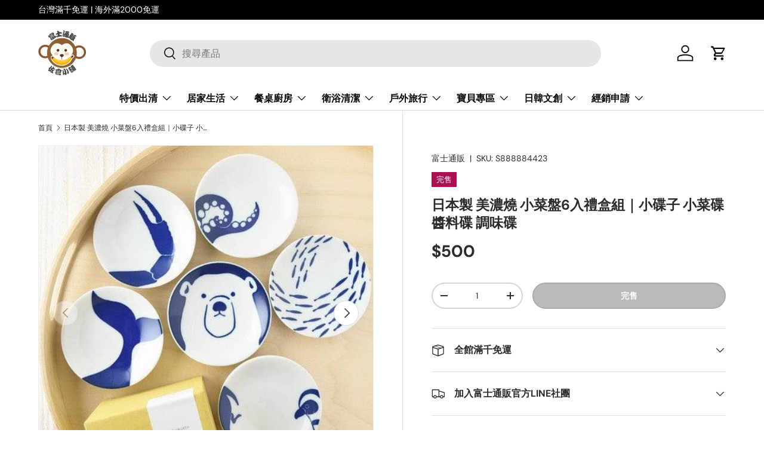

--- FILE ---
content_type: text/html; charset=utf-8
request_url: https://storefuji.com/products/%E6%97%A5%E6%9C%AC%E8%A3%BD-%E7%BE%8E%E6%BF%83%E7%87%92-%E5%B0%8F%E8%8F%9C%E7%9B%A46%E5%85%A5%E7%A6%AE%E7%9B%92%E7%B5%84-%E5%B0%8F%E7%A2%9F%E5%AD%90-%E5%B0%8F%E8%8F%9C%E7%A2%9F-%E9%86%AC%E6%96%99%E7%A2%9F-%E8%AA%BF%E5%91%B3%E7%A2%9F-%E9%BB%9E%E5%BF%83%E7%A2%9F-%E6%B2%BE%E9%86%AC%E7%A2%9F-%E7%99%BD%E8%89%B2-%E5%8B%95%E7%89%A9
body_size: 26499
content:
<!doctype html>
<html class="no-js" lang="zh-TW" dir="ltr">
<head><meta charset="utf-8">
<meta name="viewport" content="width=device-width,initial-scale=1">
<title>日本製 美濃燒 小菜盤6入禮盒組｜小碟子 小菜碟 醬料碟 調味碟 &ndash; 富士通販</title><link rel="canonical" href="https://storefuji.com/products/%e6%97%a5%e6%9c%ac%e8%a3%bd-%e7%be%8e%e6%bf%83%e7%87%92-%e5%b0%8f%e8%8f%9c%e7%9b%a46%e5%85%a5%e7%a6%ae%e7%9b%92%e7%b5%84-%e5%b0%8f%e7%a2%9f%e5%ad%90-%e5%b0%8f%e8%8f%9c%e7%a2%9f-%e9%86%ac%e6%96%99%e7%a2%9f-%e8%aa%bf%e5%91%b3%e7%a2%9f-%e9%bb%9e%e5%bf%83%e7%a2%9f-%e6%b2%be%e9%86%ac%e7%a2%9f-%e7%99%bd%e8%89%b2-%e5%8b%95%e7%89%a9"><meta name="description" content="日本製 美濃燒 小菜盤6入禮盒組療癒水族系列動物圖案，在一天的疲憊下，吃著美味的食物，用著療癒的餐具，心情都放鬆了。送禮自用都很適合喔！ ■產地：日本■材料/成分：瓷器/美濃燒■包裝：單盒■寬：9.3x9.3cm■高：1.8cm■重量：約 80g微波爐 👌🏻家用洗碗機 👌🏻💬關於【下單前】實品與照片有些許色差屬於正常情況 (不同顯示器都有色差喔！)陶瓷製品因工藝問題及燒製過程，窯烤狀況和溫度的差異，可能有雜點/黑白點/凹凸/氣孔/流釉/上色不均/色差現象/色暈現象/窯變/尺寸上微落差現象...等現象，以上皆不會影響使用，亦不屬商品瑕疵，恕無法提供退/換貨，請您理解後再行購買，完美主義者請勿下單喔！"><meta property="og:site_name" content="富士通販">
<meta property="og:url" content="https://storefuji.com/products/%e6%97%a5%e6%9c%ac%e8%a3%bd-%e7%be%8e%e6%bf%83%e7%87%92-%e5%b0%8f%e8%8f%9c%e7%9b%a46%e5%85%a5%e7%a6%ae%e7%9b%92%e7%b5%84-%e5%b0%8f%e7%a2%9f%e5%ad%90-%e5%b0%8f%e8%8f%9c%e7%a2%9f-%e9%86%ac%e6%96%99%e7%a2%9f-%e8%aa%bf%e5%91%b3%e7%a2%9f-%e9%bb%9e%e5%bf%83%e7%a2%9f-%e6%b2%be%e9%86%ac%e7%a2%9f-%e7%99%bd%e8%89%b2-%e5%8b%95%e7%89%a9">
<meta property="og:title" content="日本製 美濃燒 小菜盤6入禮盒組｜小碟子 小菜碟 醬料碟 調味碟">
<meta property="og:type" content="product">
<meta property="og:description" content="日本製 美濃燒 小菜盤6入禮盒組療癒水族系列動物圖案，在一天的疲憊下，吃著美味的食物，用著療癒的餐具，心情都放鬆了。送禮自用都很適合喔！ ■產地：日本■材料/成分：瓷器/美濃燒■包裝：單盒■寬：9.3x9.3cm■高：1.8cm■重量：約 80g微波爐 👌🏻家用洗碗機 👌🏻💬關於【下單前】實品與照片有些許色差屬於正常情況 (不同顯示器都有色差喔！)陶瓷製品因工藝問題及燒製過程，窯烤狀況和溫度的差異，可能有雜點/黑白點/凹凸/氣孔/流釉/上色不均/色差現象/色暈現象/窯變/尺寸上微落差現象...等現象，以上皆不會影響使用，亦不屬商品瑕疵，恕無法提供退/換貨，請您理解後再行購買，完美主義者請勿下單喔！"><meta property="og:image" content="http://storefuji.com/cdn/shop/files/6--1_860a76e4-6f37-4d44-bc65-9980bd714a8e.jpg?crop=center&height=1200&v=1685909466&width=1200">
  <meta property="og:image:secure_url" content="https://storefuji.com/cdn/shop/files/6--1_860a76e4-6f37-4d44-bc65-9980bd714a8e.jpg?crop=center&height=1200&v=1685909466&width=1200">
  <meta property="og:image:width" content="456">
  <meta property="og:image:height" content="456"><meta property="og:price:amount" content="500">
  <meta property="og:price:currency" content="TWD"><meta name="twitter:card" content="summary_large_image">
<meta name="twitter:title" content="日本製 美濃燒 小菜盤6入禮盒組｜小碟子 小菜碟 醬料碟 調味碟">
<meta name="twitter:description" content="日本製 美濃燒 小菜盤6入禮盒組療癒水族系列動物圖案，在一天的疲憊下，吃著美味的食物，用著療癒的餐具，心情都放鬆了。送禮自用都很適合喔！ ■產地：日本■材料/成分：瓷器/美濃燒■包裝：單盒■寬：9.3x9.3cm■高：1.8cm■重量：約 80g微波爐 👌🏻家用洗碗機 👌🏻💬關於【下單前】實品與照片有些許色差屬於正常情況 (不同顯示器都有色差喔！)陶瓷製品因工藝問題及燒製過程，窯烤狀況和溫度的差異，可能有雜點/黑白點/凹凸/氣孔/流釉/上色不均/色差現象/色暈現象/窯變/尺寸上微落差現象...等現象，以上皆不會影響使用，亦不屬商品瑕疵，恕無法提供退/換貨，請您理解後再行購買，完美主義者請勿下單喔！">
<link rel="preload" href="//storefuji.com/cdn/shop/t/49/assets/main.css?v=39030617625032399421730180670" as="style"><style data-shopify>
@font-face {
  font-family: "DM Sans";
  font-weight: 400;
  font-style: normal;
  font-display: swap;
  src: url("//storefuji.com/cdn/fonts/dm_sans/dmsans_n4.ec80bd4dd7e1a334c969c265873491ae56018d72.woff2") format("woff2"),
       url("//storefuji.com/cdn/fonts/dm_sans/dmsans_n4.87bdd914d8a61247b911147ae68e754d695c58a6.woff") format("woff");
}
@font-face {
  font-family: "DM Sans";
  font-weight: 700;
  font-style: normal;
  font-display: swap;
  src: url("//storefuji.com/cdn/fonts/dm_sans/dmsans_n7.97e21d81502002291ea1de8aefb79170c6946ce5.woff2") format("woff2"),
       url("//storefuji.com/cdn/fonts/dm_sans/dmsans_n7.af5c214f5116410ca1d53a2090665620e78e2e1b.woff") format("woff");
}
@font-face {
  font-family: "DM Sans";
  font-weight: 400;
  font-style: italic;
  font-display: swap;
  src: url("//storefuji.com/cdn/fonts/dm_sans/dmsans_i4.b8fe05e69ee95d5a53155c346957d8cbf5081c1a.woff2") format("woff2"),
       url("//storefuji.com/cdn/fonts/dm_sans/dmsans_i4.403fe28ee2ea63e142575c0aa47684d65f8c23a0.woff") format("woff");
}
@font-face {
  font-family: "DM Sans";
  font-weight: 700;
  font-style: italic;
  font-display: swap;
  src: url("//storefuji.com/cdn/fonts/dm_sans/dmsans_i7.52b57f7d7342eb7255084623d98ab83fd96e7f9b.woff2") format("woff2"),
       url("//storefuji.com/cdn/fonts/dm_sans/dmsans_i7.d5e14ef18a1d4a8ce78a4187580b4eb1759c2eda.woff") format("woff");
}
@font-face {
  font-family: "DM Sans";
  font-weight: 700;
  font-style: normal;
  font-display: swap;
  src: url("//storefuji.com/cdn/fonts/dm_sans/dmsans_n7.97e21d81502002291ea1de8aefb79170c6946ce5.woff2") format("woff2"),
       url("//storefuji.com/cdn/fonts/dm_sans/dmsans_n7.af5c214f5116410ca1d53a2090665620e78e2e1b.woff") format("woff");
}
@font-face {
  font-family: "DM Sans";
  font-weight: 700;
  font-style: normal;
  font-display: swap;
  src: url("//storefuji.com/cdn/fonts/dm_sans/dmsans_n7.97e21d81502002291ea1de8aefb79170c6946ce5.woff2") format("woff2"),
       url("//storefuji.com/cdn/fonts/dm_sans/dmsans_n7.af5c214f5116410ca1d53a2090665620e78e2e1b.woff") format("woff");
}
:root {
      --bg-color: 255 255 255 / 1.0;
      --bg-color-og: 255 255 255 / 1.0;
      --heading-color: 42 43 42;
      --text-color: 42 43 42;
      --text-color-og: 42 43 42;
      --scrollbar-color: 42 43 42;
      --link-color: 42 43 42;
      --link-color-og: 42 43 42;
      --star-color: 255 159 28;--swatch-border-color-default: 212 213 212;
        --swatch-border-color-active: 149 149 149;
        --swatch-card-size: 24px;
        --swatch-variant-picker-size: 64px;--color-scheme-1-bg: 244 244 244 / 1.0;
      --color-scheme-1-grad: linear-gradient(180deg, rgba(244, 244, 244, 1), rgba(244, 244, 244, 1) 100%);
      --color-scheme-1-heading: 42 43 42;
      --color-scheme-1-text: 42 43 42;
      --color-scheme-1-btn-bg: 255 88 13;
      --color-scheme-1-btn-text: 255 255 255;
      --color-scheme-1-btn-bg-hover: 255 124 64;--color-scheme-2-bg: 42 43 42 / 1.0;
      --color-scheme-2-grad: linear-gradient(225deg, rgba(51, 59, 67, 0.88) 8%, rgba(41, 47, 54, 1) 56%, rgba(20, 20, 20, 1) 92%);
      --color-scheme-2-heading: 255 88 13;
      --color-scheme-2-text: 255 255 255;
      --color-scheme-2-btn-bg: 255 88 13;
      --color-scheme-2-btn-text: 255 255 255;
      --color-scheme-2-btn-bg-hover: 255 124 64;--color-scheme-3-bg: 255 88 13 / 1.0;
      --color-scheme-3-grad: linear-gradient(46deg, rgba(234, 73, 0, 1) 8%, rgba(234, 73, 0, 1) 32%, rgba(255, 88, 13, 0.88) 92%);
      --color-scheme-3-heading: 255 255 255;
      --color-scheme-3-text: 255 255 255;
      --color-scheme-3-btn-bg: 42 43 42;
      --color-scheme-3-btn-text: 255 255 255;
      --color-scheme-3-btn-bg-hover: 82 83 82;

      --drawer-bg-color: 255 255 255 / 1.0;
      --drawer-text-color: 42 43 42;

      --panel-bg-color: 244 244 244 / 1.0;
      --panel-heading-color: 42 43 42;
      --panel-text-color: 42 43 42;

      --in-stock-text-color: 44 126 63;
      --low-stock-text-color: 210 134 26;
      --very-low-stock-text-color: 180 12 28;
      --no-stock-text-color: 119 119 119;
      --no-stock-backordered-text-color: 119 119 119;

      --error-bg-color: 252 237 238;
      --error-text-color: 180 12 28;
      --success-bg-color: 232 246 234;
      --success-text-color: 44 126 63;
      --info-bg-color: 228 237 250;
      --info-text-color: 26 102 210;

      --heading-font-family: "DM Sans", sans-serif;
      --heading-font-style: normal;
      --heading-font-weight: 700;
      --heading-scale-start: 4;

      --navigation-font-family: "DM Sans", sans-serif;
      --navigation-font-style: normal;
      --navigation-font-weight: 700;--heading-text-transform: none;
--subheading-text-transform: none;
      --body-font-family: "DM Sans", sans-serif;
      --body-font-style: normal;
      --body-font-weight: 400;
      --body-font-size: 16;

      --section-gap: 48;
      --heading-gap: calc(8 * var(--space-unit));--grid-column-gap: 20px;--btn-bg-color: 42 43 42;
      --btn-bg-hover-color: 82 83 82;
      --btn-text-color: 255 255 255;
      --btn-bg-color-og: 42 43 42;
      --btn-text-color-og: 255 255 255;
      --btn-alt-bg-color: 255 255 255;
      --btn-alt-bg-alpha: 1.0;
      --btn-alt-text-color: 42 43 42;
      --btn-border-width: 2px;
      --btn-padding-y: 12px;

      
      --btn-border-radius: 28px;
      

      --btn-lg-border-radius: 50%;
      --btn-icon-border-radius: 50%;
      --input-with-btn-inner-radius: var(--btn-border-radius);

      --input-bg-color: 255 255 255 / 1.0;
      --input-text-color: 42 43 42;
      --input-border-width: 2px;
      --input-border-radius: 26px;
      --textarea-border-radius: 12px;
      --input-border-radius: 28px;
      --input-lg-border-radius: 34px;
      --input-bg-color-diff-3: #f7f7f7;
      --input-bg-color-diff-6: #f0f0f0;

      --modal-border-radius: 16px;
      --modal-overlay-color: 0 0 0;
      --modal-overlay-opacity: 0.4;
      --drawer-border-radius: 16px;
      --overlay-border-radius: 0px;

      --custom-label-bg-color: 13 44 84;
      --custom-label-text-color: 255 255 255;--sale-label-bg-color: 170 17 85;
      --sale-label-text-color: 255 255 255;--sold-out-label-bg-color: 170 17 85;
      --sold-out-label-text-color: 255 255 255;--new-label-bg-color: 127 184 0;
      --new-label-text-color: 255 255 255;--preorder-label-bg-color: 0 166 237;
      --preorder-label-text-color: 255 255 255;

      --collection-label-color: 0 126 18;

      --page-width: 1260px;
      --gutter-sm: 20px;
      --gutter-md: 32px;
      --gutter-lg: 64px;

      --payment-terms-bg-color: #ffffff;

      --coll-card-bg-color: #F9F9F9;
      --coll-card-border-color: #f2f2f2;

      --card-highlight-bg-color: #F9F9F9;
      --card-highlight-text-color: 85 85 85;
      --card-highlight-border-color: #e1e1e1;
        
          --aos-animate-duration: 0.6s;
        

        
          --aos-min-width: 0;
        
      

      --reading-width: 48em;
    }

    @media (max-width: 769px) {
      :root {
        --reading-width: 36em;
      }
    }
  </style><link rel="stylesheet" href="//storefuji.com/cdn/shop/t/49/assets/main.css?v=39030617625032399421730180670">
  <script src="//storefuji.com/cdn/shop/t/49/assets/main.js?v=76476094356780495751730180670" defer="defer"></script><link rel="preload" href="//storefuji.com/cdn/fonts/dm_sans/dmsans_n4.ec80bd4dd7e1a334c969c265873491ae56018d72.woff2" as="font" type="font/woff2" crossorigin fetchpriority="high"><link rel="preload" href="//storefuji.com/cdn/fonts/dm_sans/dmsans_n7.97e21d81502002291ea1de8aefb79170c6946ce5.woff2" as="font" type="font/woff2" crossorigin fetchpriority="high"><script>window.performance && window.performance.mark && window.performance.mark('shopify.content_for_header.start');</script><meta name="google-site-verification" content="5dHDP072odRDGY8mZMkS-LbyKBT9K2zg5hCJf0pG1j8">
<meta name="facebook-domain-verification" content="py7205h2c9bd3taykqj1w1mf03yobi">
<meta id="shopify-digital-wallet" name="shopify-digital-wallet" content="/53144649916/digital_wallets/dialog">
<meta name="shopify-checkout-api-token" content="3d400afcb0837974b82eef1d3be09463">
<meta id="in-context-paypal-metadata" data-shop-id="53144649916" data-venmo-supported="false" data-environment="production" data-locale="en_US" data-paypal-v4="true" data-currency="TWD">
<link rel="alternate" type="application/json+oembed" href="https://storefuji.com/products/%e6%97%a5%e6%9c%ac%e8%a3%bd-%e7%be%8e%e6%bf%83%e7%87%92-%e5%b0%8f%e8%8f%9c%e7%9b%a46%e5%85%a5%e7%a6%ae%e7%9b%92%e7%b5%84-%e5%b0%8f%e7%a2%9f%e5%ad%90-%e5%b0%8f%e8%8f%9c%e7%a2%9f-%e9%86%ac%e6%96%99%e7%a2%9f-%e8%aa%bf%e5%91%b3%e7%a2%9f-%e9%bb%9e%e5%bf%83%e7%a2%9f-%e6%b2%be%e9%86%ac%e7%a2%9f-%e7%99%bd%e8%89%b2-%e5%8b%95%e7%89%a9.oembed">
<script async="async" src="/checkouts/internal/preloads.js?locale=zh-TW"></script>
<script id="shopify-features" type="application/json">{"accessToken":"3d400afcb0837974b82eef1d3be09463","betas":["rich-media-storefront-analytics"],"domain":"storefuji.com","predictiveSearch":false,"shopId":53144649916,"locale":"zh-tw"}</script>
<script>var Shopify = Shopify || {};
Shopify.shop = "storefuji.myshopify.com";
Shopify.locale = "zh-TW";
Shopify.currency = {"active":"TWD","rate":"1.0"};
Shopify.country = "TW";
Shopify.theme = {"name":"Enterprise","id":144717381854,"schema_name":"Enterprise","schema_version":"1.6.1","theme_store_id":1657,"role":"main"};
Shopify.theme.handle = "null";
Shopify.theme.style = {"id":null,"handle":null};
Shopify.cdnHost = "storefuji.com/cdn";
Shopify.routes = Shopify.routes || {};
Shopify.routes.root = "/";</script>
<script type="module">!function(o){(o.Shopify=o.Shopify||{}).modules=!0}(window);</script>
<script>!function(o){function n(){var o=[];function n(){o.push(Array.prototype.slice.apply(arguments))}return n.q=o,n}var t=o.Shopify=o.Shopify||{};t.loadFeatures=n(),t.autoloadFeatures=n()}(window);</script>
<script id="shop-js-analytics" type="application/json">{"pageType":"product"}</script>
<script defer="defer" async type="module" src="//storefuji.com/cdn/shopifycloud/shop-js/modules/v2/client.init-shop-cart-sync_Bc1MqbDo.zh-TW.esm.js"></script>
<script defer="defer" async type="module" src="//storefuji.com/cdn/shopifycloud/shop-js/modules/v2/chunk.common_CAJPCU9u.esm.js"></script>
<script type="module">
  await import("//storefuji.com/cdn/shopifycloud/shop-js/modules/v2/client.init-shop-cart-sync_Bc1MqbDo.zh-TW.esm.js");
await import("//storefuji.com/cdn/shopifycloud/shop-js/modules/v2/chunk.common_CAJPCU9u.esm.js");

  window.Shopify.SignInWithShop?.initShopCartSync?.({"fedCMEnabled":true,"windoidEnabled":true});

</script>
<script>(function() {
  var isLoaded = false;
  function asyncLoad() {
    if (isLoaded) return;
    isLoaded = true;
    var urls = ["https:\/\/seo.apps.avada.io\/scripttag\/avada-seo-installed.js?shop=storefuji.myshopify.com","https:\/\/cdn1.avada.io\/flying-pages\/module.js?shop=storefuji.myshopify.com"];
    for (var i = 0; i < urls.length; i++) {
      var s = document.createElement('script');
      s.type = 'text/javascript';
      s.async = true;
      s.src = urls[i];
      var x = document.getElementsByTagName('script')[0];
      x.parentNode.insertBefore(s, x);
    }
  };
  if(window.attachEvent) {
    window.attachEvent('onload', asyncLoad);
  } else {
    window.addEventListener('load', asyncLoad, false);
  }
})();</script>
<script id="__st">var __st={"a":53144649916,"offset":28800,"reqid":"44677138-8a94-48dc-87af-c1bf60d93521-1768968238","pageurl":"storefuji.com\/products\/%E6%97%A5%E6%9C%AC%E8%A3%BD-%E7%BE%8E%E6%BF%83%E7%87%92-%E5%B0%8F%E8%8F%9C%E7%9B%A46%E5%85%A5%E7%A6%AE%E7%9B%92%E7%B5%84-%E5%B0%8F%E7%A2%9F%E5%AD%90-%E5%B0%8F%E8%8F%9C%E7%A2%9F-%E9%86%AC%E6%96%99%E7%A2%9F-%E8%AA%BF%E5%91%B3%E7%A2%9F-%E9%BB%9E%E5%BF%83%E7%A2%9F-%E6%B2%BE%E9%86%AC%E7%A2%9F-%E7%99%BD%E8%89%B2-%E5%8B%95%E7%89%A9","u":"b2e0986bab39","p":"product","rtyp":"product","rid":7529945301214};</script>
<script>window.ShopifyPaypalV4VisibilityTracking = true;</script>
<script id="captcha-bootstrap">!function(){'use strict';const t='contact',e='account',n='new_comment',o=[[t,t],['blogs',n],['comments',n],[t,'customer']],c=[[e,'customer_login'],[e,'guest_login'],[e,'recover_customer_password'],[e,'create_customer']],r=t=>t.map((([t,e])=>`form[action*='/${t}']:not([data-nocaptcha='true']) input[name='form_type'][value='${e}']`)).join(','),a=t=>()=>t?[...document.querySelectorAll(t)].map((t=>t.form)):[];function s(){const t=[...o],e=r(t);return a(e)}const i='password',u='form_key',d=['recaptcha-v3-token','g-recaptcha-response','h-captcha-response',i],f=()=>{try{return window.sessionStorage}catch{return}},m='__shopify_v',_=t=>t.elements[u];function p(t,e,n=!1){try{const o=window.sessionStorage,c=JSON.parse(o.getItem(e)),{data:r}=function(t){const{data:e,action:n}=t;return t[m]||n?{data:e,action:n}:{data:t,action:n}}(c);for(const[e,n]of Object.entries(r))t.elements[e]&&(t.elements[e].value=n);n&&o.removeItem(e)}catch(o){console.error('form repopulation failed',{error:o})}}const l='form_type',E='cptcha';function T(t){t.dataset[E]=!0}const w=window,h=w.document,L='Shopify',v='ce_forms',y='captcha';let A=!1;((t,e)=>{const n=(g='f06e6c50-85a8-45c8-87d0-21a2b65856fe',I='https://cdn.shopify.com/shopifycloud/storefront-forms-hcaptcha/ce_storefront_forms_captcha_hcaptcha.v1.5.2.iife.js',D={infoText:'已受到 hCaptcha 保護',privacyText:'隱私',termsText:'條款'},(t,e,n)=>{const o=w[L][v],c=o.bindForm;if(c)return c(t,g,e,D).then(n);var r;o.q.push([[t,g,e,D],n]),r=I,A||(h.body.append(Object.assign(h.createElement('script'),{id:'captcha-provider',async:!0,src:r})),A=!0)});var g,I,D;w[L]=w[L]||{},w[L][v]=w[L][v]||{},w[L][v].q=[],w[L][y]=w[L][y]||{},w[L][y].protect=function(t,e){n(t,void 0,e),T(t)},Object.freeze(w[L][y]),function(t,e,n,w,h,L){const[v,y,A,g]=function(t,e,n){const i=e?o:[],u=t?c:[],d=[...i,...u],f=r(d),m=r(i),_=r(d.filter((([t,e])=>n.includes(e))));return[a(f),a(m),a(_),s()]}(w,h,L),I=t=>{const e=t.target;return e instanceof HTMLFormElement?e:e&&e.form},D=t=>v().includes(t);t.addEventListener('submit',(t=>{const e=I(t);if(!e)return;const n=D(e)&&!e.dataset.hcaptchaBound&&!e.dataset.recaptchaBound,o=_(e),c=g().includes(e)&&(!o||!o.value);(n||c)&&t.preventDefault(),c&&!n&&(function(t){try{if(!f())return;!function(t){const e=f();if(!e)return;const n=_(t);if(!n)return;const o=n.value;o&&e.removeItem(o)}(t);const e=Array.from(Array(32),(()=>Math.random().toString(36)[2])).join('');!function(t,e){_(t)||t.append(Object.assign(document.createElement('input'),{type:'hidden',name:u})),t.elements[u].value=e}(t,e),function(t,e){const n=f();if(!n)return;const o=[...t.querySelectorAll(`input[type='${i}']`)].map((({name:t})=>t)),c=[...d,...o],r={};for(const[a,s]of new FormData(t).entries())c.includes(a)||(r[a]=s);n.setItem(e,JSON.stringify({[m]:1,action:t.action,data:r}))}(t,e)}catch(e){console.error('failed to persist form',e)}}(e),e.submit())}));const S=(t,e)=>{t&&!t.dataset[E]&&(n(t,e.some((e=>e===t))),T(t))};for(const o of['focusin','change'])t.addEventListener(o,(t=>{const e=I(t);D(e)&&S(e,y())}));const B=e.get('form_key'),M=e.get(l),P=B&&M;t.addEventListener('DOMContentLoaded',(()=>{const t=y();if(P)for(const e of t)e.elements[l].value===M&&p(e,B);[...new Set([...A(),...v().filter((t=>'true'===t.dataset.shopifyCaptcha))])].forEach((e=>S(e,t)))}))}(h,new URLSearchParams(w.location.search),n,t,e,['guest_login'])})(!0,!0)}();</script>
<script integrity="sha256-4kQ18oKyAcykRKYeNunJcIwy7WH5gtpwJnB7kiuLZ1E=" data-source-attribution="shopify.loadfeatures" defer="defer" src="//storefuji.com/cdn/shopifycloud/storefront/assets/storefront/load_feature-a0a9edcb.js" crossorigin="anonymous"></script>
<script data-source-attribution="shopify.dynamic_checkout.dynamic.init">var Shopify=Shopify||{};Shopify.PaymentButton=Shopify.PaymentButton||{isStorefrontPortableWallets:!0,init:function(){window.Shopify.PaymentButton.init=function(){};var t=document.createElement("script");t.src="https://storefuji.com/cdn/shopifycloud/portable-wallets/latest/portable-wallets.zh-tw.js",t.type="module",document.head.appendChild(t)}};
</script>
<script data-source-attribution="shopify.dynamic_checkout.buyer_consent">
  function portableWalletsHideBuyerConsent(e){var t=document.getElementById("shopify-buyer-consent"),n=document.getElementById("shopify-subscription-policy-button");t&&n&&(t.classList.add("hidden"),t.setAttribute("aria-hidden","true"),n.removeEventListener("click",e))}function portableWalletsShowBuyerConsent(e){var t=document.getElementById("shopify-buyer-consent"),n=document.getElementById("shopify-subscription-policy-button");t&&n&&(t.classList.remove("hidden"),t.removeAttribute("aria-hidden"),n.addEventListener("click",e))}window.Shopify?.PaymentButton&&(window.Shopify.PaymentButton.hideBuyerConsent=portableWalletsHideBuyerConsent,window.Shopify.PaymentButton.showBuyerConsent=portableWalletsShowBuyerConsent);
</script>
<script data-source-attribution="shopify.dynamic_checkout.cart.bootstrap">document.addEventListener("DOMContentLoaded",(function(){function t(){return document.querySelector("shopify-accelerated-checkout-cart, shopify-accelerated-checkout")}if(t())Shopify.PaymentButton.init();else{new MutationObserver((function(e,n){t()&&(Shopify.PaymentButton.init(),n.disconnect())})).observe(document.body,{childList:!0,subtree:!0})}}));
</script>
<link id="shopify-accelerated-checkout-styles" rel="stylesheet" media="screen" href="https://storefuji.com/cdn/shopifycloud/portable-wallets/latest/accelerated-checkout-backwards-compat.css" crossorigin="anonymous">
<style id="shopify-accelerated-checkout-cart">
        #shopify-buyer-consent {
  margin-top: 1em;
  display: inline-block;
  width: 100%;
}

#shopify-buyer-consent.hidden {
  display: none;
}

#shopify-subscription-policy-button {
  background: none;
  border: none;
  padding: 0;
  text-decoration: underline;
  font-size: inherit;
  cursor: pointer;
}

#shopify-subscription-policy-button::before {
  box-shadow: none;
}

      </style>
<script id="sections-script" data-sections="header,footer" defer="defer" src="//storefuji.com/cdn/shop/t/49/compiled_assets/scripts.js?v=32456"></script>
<script>window.performance && window.performance.mark && window.performance.mark('shopify.content_for_header.end');</script>

    <script src="//storefuji.com/cdn/shop/t/49/assets/animate-on-scroll.js?v=15249566486942820451730180669" defer="defer"></script>
    <link rel="stylesheet" href="//storefuji.com/cdn/shop/t/49/assets/animate-on-scroll.css?v=116194678796051782541730180669">
  

  <script>document.documentElement.className = document.documentElement.className.replace('no-js', 'js');</script><!-- CC Custom Head Start --><!-- CC Custom Head End --><link href="https://monorail-edge.shopifysvc.com" rel="dns-prefetch">
<script>(function(){if ("sendBeacon" in navigator && "performance" in window) {try {var session_token_from_headers = performance.getEntriesByType('navigation')[0].serverTiming.find(x => x.name == '_s').description;} catch {var session_token_from_headers = undefined;}var session_cookie_matches = document.cookie.match(/_shopify_s=([^;]*)/);var session_token_from_cookie = session_cookie_matches && session_cookie_matches.length === 2 ? session_cookie_matches[1] : "";var session_token = session_token_from_headers || session_token_from_cookie || "";function handle_abandonment_event(e) {var entries = performance.getEntries().filter(function(entry) {return /monorail-edge.shopifysvc.com/.test(entry.name);});if (!window.abandonment_tracked && entries.length === 0) {window.abandonment_tracked = true;var currentMs = Date.now();var navigation_start = performance.timing.navigationStart;var payload = {shop_id: 53144649916,url: window.location.href,navigation_start,duration: currentMs - navigation_start,session_token,page_type: "product"};window.navigator.sendBeacon("https://monorail-edge.shopifysvc.com/v1/produce", JSON.stringify({schema_id: "online_store_buyer_site_abandonment/1.1",payload: payload,metadata: {event_created_at_ms: currentMs,event_sent_at_ms: currentMs}}));}}window.addEventListener('pagehide', handle_abandonment_event);}}());</script>
<script id="web-pixels-manager-setup">(function e(e,d,r,n,o){if(void 0===o&&(o={}),!Boolean(null===(a=null===(i=window.Shopify)||void 0===i?void 0:i.analytics)||void 0===a?void 0:a.replayQueue)){var i,a;window.Shopify=window.Shopify||{};var t=window.Shopify;t.analytics=t.analytics||{};var s=t.analytics;s.replayQueue=[],s.publish=function(e,d,r){return s.replayQueue.push([e,d,r]),!0};try{self.performance.mark("wpm:start")}catch(e){}var l=function(){var e={modern:/Edge?\/(1{2}[4-9]|1[2-9]\d|[2-9]\d{2}|\d{4,})\.\d+(\.\d+|)|Firefox\/(1{2}[4-9]|1[2-9]\d|[2-9]\d{2}|\d{4,})\.\d+(\.\d+|)|Chrom(ium|e)\/(9{2}|\d{3,})\.\d+(\.\d+|)|(Maci|X1{2}).+ Version\/(15\.\d+|(1[6-9]|[2-9]\d|\d{3,})\.\d+)([,.]\d+|)( \(\w+\)|)( Mobile\/\w+|) Safari\/|Chrome.+OPR\/(9{2}|\d{3,})\.\d+\.\d+|(CPU[ +]OS|iPhone[ +]OS|CPU[ +]iPhone|CPU IPhone OS|CPU iPad OS)[ +]+(15[._]\d+|(1[6-9]|[2-9]\d|\d{3,})[._]\d+)([._]\d+|)|Android:?[ /-](13[3-9]|1[4-9]\d|[2-9]\d{2}|\d{4,})(\.\d+|)(\.\d+|)|Android.+Firefox\/(13[5-9]|1[4-9]\d|[2-9]\d{2}|\d{4,})\.\d+(\.\d+|)|Android.+Chrom(ium|e)\/(13[3-9]|1[4-9]\d|[2-9]\d{2}|\d{4,})\.\d+(\.\d+|)|SamsungBrowser\/([2-9]\d|\d{3,})\.\d+/,legacy:/Edge?\/(1[6-9]|[2-9]\d|\d{3,})\.\d+(\.\d+|)|Firefox\/(5[4-9]|[6-9]\d|\d{3,})\.\d+(\.\d+|)|Chrom(ium|e)\/(5[1-9]|[6-9]\d|\d{3,})\.\d+(\.\d+|)([\d.]+$|.*Safari\/(?![\d.]+ Edge\/[\d.]+$))|(Maci|X1{2}).+ Version\/(10\.\d+|(1[1-9]|[2-9]\d|\d{3,})\.\d+)([,.]\d+|)( \(\w+\)|)( Mobile\/\w+|) Safari\/|Chrome.+OPR\/(3[89]|[4-9]\d|\d{3,})\.\d+\.\d+|(CPU[ +]OS|iPhone[ +]OS|CPU[ +]iPhone|CPU IPhone OS|CPU iPad OS)[ +]+(10[._]\d+|(1[1-9]|[2-9]\d|\d{3,})[._]\d+)([._]\d+|)|Android:?[ /-](13[3-9]|1[4-9]\d|[2-9]\d{2}|\d{4,})(\.\d+|)(\.\d+|)|Mobile Safari.+OPR\/([89]\d|\d{3,})\.\d+\.\d+|Android.+Firefox\/(13[5-9]|1[4-9]\d|[2-9]\d{2}|\d{4,})\.\d+(\.\d+|)|Android.+Chrom(ium|e)\/(13[3-9]|1[4-9]\d|[2-9]\d{2}|\d{4,})\.\d+(\.\d+|)|Android.+(UC? ?Browser|UCWEB|U3)[ /]?(15\.([5-9]|\d{2,})|(1[6-9]|[2-9]\d|\d{3,})\.\d+)\.\d+|SamsungBrowser\/(5\.\d+|([6-9]|\d{2,})\.\d+)|Android.+MQ{2}Browser\/(14(\.(9|\d{2,})|)|(1[5-9]|[2-9]\d|\d{3,})(\.\d+|))(\.\d+|)|K[Aa][Ii]OS\/(3\.\d+|([4-9]|\d{2,})\.\d+)(\.\d+|)/},d=e.modern,r=e.legacy,n=navigator.userAgent;return n.match(d)?"modern":n.match(r)?"legacy":"unknown"}(),u="modern"===l?"modern":"legacy",c=(null!=n?n:{modern:"",legacy:""})[u],f=function(e){return[e.baseUrl,"/wpm","/b",e.hashVersion,"modern"===e.buildTarget?"m":"l",".js"].join("")}({baseUrl:d,hashVersion:r,buildTarget:u}),m=function(e){var d=e.version,r=e.bundleTarget,n=e.surface,o=e.pageUrl,i=e.monorailEndpoint;return{emit:function(e){var a=e.status,t=e.errorMsg,s=(new Date).getTime(),l=JSON.stringify({metadata:{event_sent_at_ms:s},events:[{schema_id:"web_pixels_manager_load/3.1",payload:{version:d,bundle_target:r,page_url:o,status:a,surface:n,error_msg:t},metadata:{event_created_at_ms:s}}]});if(!i)return console&&console.warn&&console.warn("[Web Pixels Manager] No Monorail endpoint provided, skipping logging."),!1;try{return self.navigator.sendBeacon.bind(self.navigator)(i,l)}catch(e){}var u=new XMLHttpRequest;try{return u.open("POST",i,!0),u.setRequestHeader("Content-Type","text/plain"),u.send(l),!0}catch(e){return console&&console.warn&&console.warn("[Web Pixels Manager] Got an unhandled error while logging to Monorail."),!1}}}}({version:r,bundleTarget:l,surface:e.surface,pageUrl:self.location.href,monorailEndpoint:e.monorailEndpoint});try{o.browserTarget=l,function(e){var d=e.src,r=e.async,n=void 0===r||r,o=e.onload,i=e.onerror,a=e.sri,t=e.scriptDataAttributes,s=void 0===t?{}:t,l=document.createElement("script"),u=document.querySelector("head"),c=document.querySelector("body");if(l.async=n,l.src=d,a&&(l.integrity=a,l.crossOrigin="anonymous"),s)for(var f in s)if(Object.prototype.hasOwnProperty.call(s,f))try{l.dataset[f]=s[f]}catch(e){}if(o&&l.addEventListener("load",o),i&&l.addEventListener("error",i),u)u.appendChild(l);else{if(!c)throw new Error("Did not find a head or body element to append the script");c.appendChild(l)}}({src:f,async:!0,onload:function(){if(!function(){var e,d;return Boolean(null===(d=null===(e=window.Shopify)||void 0===e?void 0:e.analytics)||void 0===d?void 0:d.initialized)}()){var d=window.webPixelsManager.init(e)||void 0;if(d){var r=window.Shopify.analytics;r.replayQueue.forEach((function(e){var r=e[0],n=e[1],o=e[2];d.publishCustomEvent(r,n,o)})),r.replayQueue=[],r.publish=d.publishCustomEvent,r.visitor=d.visitor,r.initialized=!0}}},onerror:function(){return m.emit({status:"failed",errorMsg:"".concat(f," has failed to load")})},sri:function(e){var d=/^sha384-[A-Za-z0-9+/=]+$/;return"string"==typeof e&&d.test(e)}(c)?c:"",scriptDataAttributes:o}),m.emit({status:"loading"})}catch(e){m.emit({status:"failed",errorMsg:(null==e?void 0:e.message)||"Unknown error"})}}})({shopId: 53144649916,storefrontBaseUrl: "https://storefuji.com",extensionsBaseUrl: "https://extensions.shopifycdn.com/cdn/shopifycloud/web-pixels-manager",monorailEndpoint: "https://monorail-edge.shopifysvc.com/unstable/produce_batch",surface: "storefront-renderer",enabledBetaFlags: ["2dca8a86"],webPixelsConfigList: [{"id":"484638942","configuration":"{\"config\":\"{\\\"pixel_id\\\":\\\"AW-10782166138\\\",\\\"target_country\\\":\\\"TW\\\",\\\"gtag_events\\\":[{\\\"type\\\":\\\"search\\\",\\\"action_label\\\":\\\"AW-10782166138\\\/e1MvCN7Dt_gCEPqYq5Uo\\\"},{\\\"type\\\":\\\"begin_checkout\\\",\\\"action_label\\\":\\\"AW-10782166138\\\/HMtmCNvDt_gCEPqYq5Uo\\\"},{\\\"type\\\":\\\"view_item\\\",\\\"action_label\\\":[\\\"AW-10782166138\\\/TXhqCKjDt_gCEPqYq5Uo\\\",\\\"MC-ZWNSCJKFEB\\\"]},{\\\"type\\\":\\\"purchase\\\",\\\"action_label\\\":[\\\"AW-10782166138\\\/MP7SCKXDt_gCEPqYq5Uo\\\",\\\"MC-ZWNSCJKFEB\\\"]},{\\\"type\\\":\\\"page_view\\\",\\\"action_label\\\":[\\\"AW-10782166138\\\/UNhJCKLDt_gCEPqYq5Uo\\\",\\\"MC-ZWNSCJKFEB\\\"]},{\\\"type\\\":\\\"add_payment_info\\\",\\\"action_label\\\":\\\"AW-10782166138\\\/n1A9COHDt_gCEPqYq5Uo\\\"},{\\\"type\\\":\\\"add_to_cart\\\",\\\"action_label\\\":\\\"AW-10782166138\\\/XiT1CKvDt_gCEPqYq5Uo\\\"}],\\\"enable_monitoring_mode\\\":false}\"}","eventPayloadVersion":"v1","runtimeContext":"OPEN","scriptVersion":"b2a88bafab3e21179ed38636efcd8a93","type":"APP","apiClientId":1780363,"privacyPurposes":[],"dataSharingAdjustments":{"protectedCustomerApprovalScopes":["read_customer_address","read_customer_email","read_customer_name","read_customer_personal_data","read_customer_phone"]}},{"id":"113803486","configuration":"{\"pixel_id\":\"1992578767558877\",\"pixel_type\":\"facebook_pixel\",\"metaapp_system_user_token\":\"-\"}","eventPayloadVersion":"v1","runtimeContext":"OPEN","scriptVersion":"ca16bc87fe92b6042fbaa3acc2fbdaa6","type":"APP","apiClientId":2329312,"privacyPurposes":["ANALYTICS","MARKETING","SALE_OF_DATA"],"dataSharingAdjustments":{"protectedCustomerApprovalScopes":["read_customer_address","read_customer_email","read_customer_name","read_customer_personal_data","read_customer_phone"]}},{"id":"69173470","eventPayloadVersion":"v1","runtimeContext":"LAX","scriptVersion":"1","type":"CUSTOM","privacyPurposes":["ANALYTICS"],"name":"Google Analytics tag (migrated)"},{"id":"shopify-app-pixel","configuration":"{}","eventPayloadVersion":"v1","runtimeContext":"STRICT","scriptVersion":"0450","apiClientId":"shopify-pixel","type":"APP","privacyPurposes":["ANALYTICS","MARKETING"]},{"id":"shopify-custom-pixel","eventPayloadVersion":"v1","runtimeContext":"LAX","scriptVersion":"0450","apiClientId":"shopify-pixel","type":"CUSTOM","privacyPurposes":["ANALYTICS","MARKETING"]}],isMerchantRequest: false,initData: {"shop":{"name":"富士通販","paymentSettings":{"currencyCode":"TWD"},"myshopifyDomain":"storefuji.myshopify.com","countryCode":"TW","storefrontUrl":"https:\/\/storefuji.com"},"customer":null,"cart":null,"checkout":null,"productVariants":[{"price":{"amount":500.0,"currencyCode":"TWD"},"product":{"title":"日本製 美濃燒 小菜盤6入禮盒組｜小碟子 小菜碟 醬料碟 調味碟","vendor":"富士通販","id":"7529945301214","untranslatedTitle":"日本製 美濃燒 小菜盤6入禮盒組｜小碟子 小菜碟 醬料碟 調味碟","url":"\/products\/%E6%97%A5%E6%9C%AC%E8%A3%BD-%E7%BE%8E%E6%BF%83%E7%87%92-%E5%B0%8F%E8%8F%9C%E7%9B%A46%E5%85%A5%E7%A6%AE%E7%9B%92%E7%B5%84-%E5%B0%8F%E7%A2%9F%E5%AD%90-%E5%B0%8F%E8%8F%9C%E7%A2%9F-%E9%86%AC%E6%96%99%E7%A2%9F-%E8%AA%BF%E5%91%B3%E7%A2%9F-%E9%BB%9E%E5%BF%83%E7%A2%9F-%E6%B2%BE%E9%86%AC%E7%A2%9F-%E7%99%BD%E8%89%B2-%E5%8B%95%E7%89%A9","type":""},"id":"42382160167134","image":{"src":"\/\/storefuji.com\/cdn\/shop\/files\/6--1_860a76e4-6f37-4d44-bc65-9980bd714a8e.jpg?v=1685909466"},"sku":"S888884423","title":"Default Title","untranslatedTitle":"Default Title"}],"purchasingCompany":null},},"https://storefuji.com/cdn","fcfee988w5aeb613cpc8e4bc33m6693e112",{"modern":"","legacy":""},{"shopId":"53144649916","storefrontBaseUrl":"https:\/\/storefuji.com","extensionBaseUrl":"https:\/\/extensions.shopifycdn.com\/cdn\/shopifycloud\/web-pixels-manager","surface":"storefront-renderer","enabledBetaFlags":"[\"2dca8a86\"]","isMerchantRequest":"false","hashVersion":"fcfee988w5aeb613cpc8e4bc33m6693e112","publish":"custom","events":"[[\"page_viewed\",{}],[\"product_viewed\",{\"productVariant\":{\"price\":{\"amount\":500.0,\"currencyCode\":\"TWD\"},\"product\":{\"title\":\"日本製 美濃燒 小菜盤6入禮盒組｜小碟子 小菜碟 醬料碟 調味碟\",\"vendor\":\"富士通販\",\"id\":\"7529945301214\",\"untranslatedTitle\":\"日本製 美濃燒 小菜盤6入禮盒組｜小碟子 小菜碟 醬料碟 調味碟\",\"url\":\"\/products\/%E6%97%A5%E6%9C%AC%E8%A3%BD-%E7%BE%8E%E6%BF%83%E7%87%92-%E5%B0%8F%E8%8F%9C%E7%9B%A46%E5%85%A5%E7%A6%AE%E7%9B%92%E7%B5%84-%E5%B0%8F%E7%A2%9F%E5%AD%90-%E5%B0%8F%E8%8F%9C%E7%A2%9F-%E9%86%AC%E6%96%99%E7%A2%9F-%E8%AA%BF%E5%91%B3%E7%A2%9F-%E9%BB%9E%E5%BF%83%E7%A2%9F-%E6%B2%BE%E9%86%AC%E7%A2%9F-%E7%99%BD%E8%89%B2-%E5%8B%95%E7%89%A9\",\"type\":\"\"},\"id\":\"42382160167134\",\"image\":{\"src\":\"\/\/storefuji.com\/cdn\/shop\/files\/6--1_860a76e4-6f37-4d44-bc65-9980bd714a8e.jpg?v=1685909466\"},\"sku\":\"S888884423\",\"title\":\"Default Title\",\"untranslatedTitle\":\"Default Title\"}}]]"});</script><script>
  window.ShopifyAnalytics = window.ShopifyAnalytics || {};
  window.ShopifyAnalytics.meta = window.ShopifyAnalytics.meta || {};
  window.ShopifyAnalytics.meta.currency = 'TWD';
  var meta = {"product":{"id":7529945301214,"gid":"gid:\/\/shopify\/Product\/7529945301214","vendor":"富士通販","type":"","handle":"日本製-美濃燒-小菜盤6入禮盒組-小碟子-小菜碟-醬料碟-調味碟-點心碟-沾醬碟-白色-動物","variants":[{"id":42382160167134,"price":50000,"name":"日本製 美濃燒 小菜盤6入禮盒組｜小碟子 小菜碟 醬料碟 調味碟","public_title":null,"sku":"S888884423"}],"remote":false},"page":{"pageType":"product","resourceType":"product","resourceId":7529945301214,"requestId":"44677138-8a94-48dc-87af-c1bf60d93521-1768968238"}};
  for (var attr in meta) {
    window.ShopifyAnalytics.meta[attr] = meta[attr];
  }
</script>
<script class="analytics">
  (function () {
    var customDocumentWrite = function(content) {
      var jquery = null;

      if (window.jQuery) {
        jquery = window.jQuery;
      } else if (window.Checkout && window.Checkout.$) {
        jquery = window.Checkout.$;
      }

      if (jquery) {
        jquery('body').append(content);
      }
    };

    var hasLoggedConversion = function(token) {
      if (token) {
        return document.cookie.indexOf('loggedConversion=' + token) !== -1;
      }
      return false;
    }

    var setCookieIfConversion = function(token) {
      if (token) {
        var twoMonthsFromNow = new Date(Date.now());
        twoMonthsFromNow.setMonth(twoMonthsFromNow.getMonth() + 2);

        document.cookie = 'loggedConversion=' + token + '; expires=' + twoMonthsFromNow;
      }
    }

    var trekkie = window.ShopifyAnalytics.lib = window.trekkie = window.trekkie || [];
    if (trekkie.integrations) {
      return;
    }
    trekkie.methods = [
      'identify',
      'page',
      'ready',
      'track',
      'trackForm',
      'trackLink'
    ];
    trekkie.factory = function(method) {
      return function() {
        var args = Array.prototype.slice.call(arguments);
        args.unshift(method);
        trekkie.push(args);
        return trekkie;
      };
    };
    for (var i = 0; i < trekkie.methods.length; i++) {
      var key = trekkie.methods[i];
      trekkie[key] = trekkie.factory(key);
    }
    trekkie.load = function(config) {
      trekkie.config = config || {};
      trekkie.config.initialDocumentCookie = document.cookie;
      var first = document.getElementsByTagName('script')[0];
      var script = document.createElement('script');
      script.type = 'text/javascript';
      script.onerror = function(e) {
        var scriptFallback = document.createElement('script');
        scriptFallback.type = 'text/javascript';
        scriptFallback.onerror = function(error) {
                var Monorail = {
      produce: function produce(monorailDomain, schemaId, payload) {
        var currentMs = new Date().getTime();
        var event = {
          schema_id: schemaId,
          payload: payload,
          metadata: {
            event_created_at_ms: currentMs,
            event_sent_at_ms: currentMs
          }
        };
        return Monorail.sendRequest("https://" + monorailDomain + "/v1/produce", JSON.stringify(event));
      },
      sendRequest: function sendRequest(endpointUrl, payload) {
        // Try the sendBeacon API
        if (window && window.navigator && typeof window.navigator.sendBeacon === 'function' && typeof window.Blob === 'function' && !Monorail.isIos12()) {
          var blobData = new window.Blob([payload], {
            type: 'text/plain'
          });

          if (window.navigator.sendBeacon(endpointUrl, blobData)) {
            return true;
          } // sendBeacon was not successful

        } // XHR beacon

        var xhr = new XMLHttpRequest();

        try {
          xhr.open('POST', endpointUrl);
          xhr.setRequestHeader('Content-Type', 'text/plain');
          xhr.send(payload);
        } catch (e) {
          console.log(e);
        }

        return false;
      },
      isIos12: function isIos12() {
        return window.navigator.userAgent.lastIndexOf('iPhone; CPU iPhone OS 12_') !== -1 || window.navigator.userAgent.lastIndexOf('iPad; CPU OS 12_') !== -1;
      }
    };
    Monorail.produce('monorail-edge.shopifysvc.com',
      'trekkie_storefront_load_errors/1.1',
      {shop_id: 53144649916,
      theme_id: 144717381854,
      app_name: "storefront",
      context_url: window.location.href,
      source_url: "//storefuji.com/cdn/s/trekkie.storefront.cd680fe47e6c39ca5d5df5f0a32d569bc48c0f27.min.js"});

        };
        scriptFallback.async = true;
        scriptFallback.src = '//storefuji.com/cdn/s/trekkie.storefront.cd680fe47e6c39ca5d5df5f0a32d569bc48c0f27.min.js';
        first.parentNode.insertBefore(scriptFallback, first);
      };
      script.async = true;
      script.src = '//storefuji.com/cdn/s/trekkie.storefront.cd680fe47e6c39ca5d5df5f0a32d569bc48c0f27.min.js';
      first.parentNode.insertBefore(script, first);
    };
    trekkie.load(
      {"Trekkie":{"appName":"storefront","development":false,"defaultAttributes":{"shopId":53144649916,"isMerchantRequest":null,"themeId":144717381854,"themeCityHash":"13538765698501544573","contentLanguage":"zh-TW","currency":"TWD","eventMetadataId":"e0033742-bdb1-4d18-9cf9-e41e5bb6271e"},"isServerSideCookieWritingEnabled":true,"monorailRegion":"shop_domain","enabledBetaFlags":["65f19447"]},"Session Attribution":{},"S2S":{"facebookCapiEnabled":true,"source":"trekkie-storefront-renderer","apiClientId":580111}}
    );

    var loaded = false;
    trekkie.ready(function() {
      if (loaded) return;
      loaded = true;

      window.ShopifyAnalytics.lib = window.trekkie;

      var originalDocumentWrite = document.write;
      document.write = customDocumentWrite;
      try { window.ShopifyAnalytics.merchantGoogleAnalytics.call(this); } catch(error) {};
      document.write = originalDocumentWrite;

      window.ShopifyAnalytics.lib.page(null,{"pageType":"product","resourceType":"product","resourceId":7529945301214,"requestId":"44677138-8a94-48dc-87af-c1bf60d93521-1768968238","shopifyEmitted":true});

      var match = window.location.pathname.match(/checkouts\/(.+)\/(thank_you|post_purchase)/)
      var token = match? match[1]: undefined;
      if (!hasLoggedConversion(token)) {
        setCookieIfConversion(token);
        window.ShopifyAnalytics.lib.track("Viewed Product",{"currency":"TWD","variantId":42382160167134,"productId":7529945301214,"productGid":"gid:\/\/shopify\/Product\/7529945301214","name":"日本製 美濃燒 小菜盤6入禮盒組｜小碟子 小菜碟 醬料碟 調味碟","price":"500.00","sku":"S888884423","brand":"富士通販","variant":null,"category":"","nonInteraction":true,"remote":false},undefined,undefined,{"shopifyEmitted":true});
      window.ShopifyAnalytics.lib.track("monorail:\/\/trekkie_storefront_viewed_product\/1.1",{"currency":"TWD","variantId":42382160167134,"productId":7529945301214,"productGid":"gid:\/\/shopify\/Product\/7529945301214","name":"日本製 美濃燒 小菜盤6入禮盒組｜小碟子 小菜碟 醬料碟 調味碟","price":"500.00","sku":"S888884423","brand":"富士通販","variant":null,"category":"","nonInteraction":true,"remote":false,"referer":"https:\/\/storefuji.com\/products\/%E6%97%A5%E6%9C%AC%E8%A3%BD-%E7%BE%8E%E6%BF%83%E7%87%92-%E5%B0%8F%E8%8F%9C%E7%9B%A46%E5%85%A5%E7%A6%AE%E7%9B%92%E7%B5%84-%E5%B0%8F%E7%A2%9F%E5%AD%90-%E5%B0%8F%E8%8F%9C%E7%A2%9F-%E9%86%AC%E6%96%99%E7%A2%9F-%E8%AA%BF%E5%91%B3%E7%A2%9F-%E9%BB%9E%E5%BF%83%E7%A2%9F-%E6%B2%BE%E9%86%AC%E7%A2%9F-%E7%99%BD%E8%89%B2-%E5%8B%95%E7%89%A9"});
      }
    });


        var eventsListenerScript = document.createElement('script');
        eventsListenerScript.async = true;
        eventsListenerScript.src = "//storefuji.com/cdn/shopifycloud/storefront/assets/shop_events_listener-3da45d37.js";
        document.getElementsByTagName('head')[0].appendChild(eventsListenerScript);

})();</script>
  <script>
  if (!window.ga || (window.ga && typeof window.ga !== 'function')) {
    window.ga = function ga() {
      (window.ga.q = window.ga.q || []).push(arguments);
      if (window.Shopify && window.Shopify.analytics && typeof window.Shopify.analytics.publish === 'function') {
        window.Shopify.analytics.publish("ga_stub_called", {}, {sendTo: "google_osp_migration"});
      }
      console.error("Shopify's Google Analytics stub called with:", Array.from(arguments), "\nSee https://help.shopify.com/manual/promoting-marketing/pixels/pixel-migration#google for more information.");
    };
    if (window.Shopify && window.Shopify.analytics && typeof window.Shopify.analytics.publish === 'function') {
      window.Shopify.analytics.publish("ga_stub_initialized", {}, {sendTo: "google_osp_migration"});
    }
  }
</script>
<script
  defer
  src="https://storefuji.com/cdn/shopifycloud/perf-kit/shopify-perf-kit-3.0.4.min.js"
  data-application="storefront-renderer"
  data-shop-id="53144649916"
  data-render-region="gcp-us-central1"
  data-page-type="product"
  data-theme-instance-id="144717381854"
  data-theme-name="Enterprise"
  data-theme-version="1.6.1"
  data-monorail-region="shop_domain"
  data-resource-timing-sampling-rate="10"
  data-shs="true"
  data-shs-beacon="true"
  data-shs-export-with-fetch="true"
  data-shs-logs-sample-rate="1"
  data-shs-beacon-endpoint="https://storefuji.com/api/collect"
></script>
</head>

<body class="cc-animate-enabled">
  <a class="skip-link btn btn--primary visually-hidden" href="#main-content" data-ce-role="skip">跳至内容</a><!-- BEGIN sections: header-group -->
<div id="shopify-section-sections--18374472597726__announcement" class="shopify-section shopify-section-group-header-group cc-announcement">
<link href="//storefuji.com/cdn/shop/t/49/assets/announcement.css?v=64767389152932430921730180669" rel="stylesheet" type="text/css" media="all" />
  <script src="//storefuji.com/cdn/shop/t/49/assets/announcement.js?v=123267429028003703111730180669" defer="defer"></script><style data-shopify>.announcement {
      --announcement-text-color: 255 255 255;
      background-color: #000000;
    }</style><script src="//storefuji.com/cdn/shop/t/49/assets/custom-select.js?v=165097283151564761351730180670" defer="defer"></script><announcement-bar class="announcement block text-body-small" data-slide-delay="7000">
    <div class="container">
      <div class="flex">
        <div class="announcement__col--left announcement__col--align-left announcement__slider" aria-roledescription="carousel" aria-live="off"><div class="announcement__text flex items-center m-0"  aria-roledescription="slide">
              <div class="rte"><p>台灣滿千免運 | 海外滿2000免運</p></div>
            </div><div class="announcement__text flex items-center m-0"  aria-roledescription="slide">
              <div class="rte"><p>全館現貨 | 快速出貨</p></div>
            </div><div class="announcement__text flex items-center m-0"  aria-roledescription="slide">
              <div class="rte"><p>Welcome to our store. <a href='#' title='#'>Learn more</a></p></div>
            </div></div>

        
          <div class="announcement__col--right hidden md:flex md:items-center"><div class="announcement__localization">
                <form method="post" action="/localization" id="nav-localization" accept-charset="UTF-8" class="form localization no-js-hidden" enctype="multipart/form-data"><input type="hidden" name="form_type" value="localization" /><input type="hidden" name="utf8" value="✓" /><input type="hidden" name="_method" value="put" /><input type="hidden" name="return_to" value="/products/%E6%97%A5%E6%9C%AC%E8%A3%BD-%E7%BE%8E%E6%BF%83%E7%87%92-%E5%B0%8F%E8%8F%9C%E7%9B%A46%E5%85%A5%E7%A6%AE%E7%9B%92%E7%B5%84-%E5%B0%8F%E7%A2%9F%E5%AD%90-%E5%B0%8F%E8%8F%9C%E7%A2%9F-%E9%86%AC%E6%96%99%E7%A2%9F-%E8%AA%BF%E5%91%B3%E7%A2%9F-%E9%BB%9E%E5%BF%83%E7%A2%9F-%E6%B2%BE%E9%86%AC%E7%A2%9F-%E7%99%BD%E8%89%B2-%E5%8B%95%E7%89%A9" /><div class="localization__grid"></div><script>
    document.getElementById('nav-localization').addEventListener('change', (evt) => {
      const input = evt.target.previousElementSibling;
      if (input && input.tagName === 'INPUT') {
        input.value = evt.detail.selectedValue;
        evt.currentTarget.submit();
      }
    });
  </script></form>
              </div></div></div>
    </div>
  </announcement-bar>
</div><div id="shopify-section-sections--18374472597726__header" class="shopify-section shopify-section-group-header-group cc-header">
<style data-shopify>.header {
  --bg-color: 255 255 255 / 1.0;
  --text-color: 7 7 7;
  --nav-bg-color: 255 255 255;
  --nav-text-color: 7 7 7;
  --nav-child-bg-color:  255 255 255;
  --nav-child-text-color: 7 7 7;
  --header-accent-color: 119 119 119;
  --search-bg-color: #e6e6e6;
  
  
  }</style><store-header class="header bg-theme-bg text-theme-text has-motion search-is-collapsed"data-is-sticky="true"data-is-search-minimised="true"style="--header-transition-speed: 300ms">
  <header class="header__grid header__grid--left-logo container flex flex-wrap items-center">
    <div class="header__logo logo flex js-closes-menu"><a class="logo__link inline-block" href="/"><span class="flex" style="max-width: 80px;">
              <img srcset="//storefuji.com/cdn/shop/files/logo__-removebg-preview_a05b6608-8649-4f83-8470-ee7fea03bdf9.png?v=1622175259&width=80, //storefuji.com/cdn/shop/files/logo__-removebg-preview_a05b6608-8649-4f83-8470-ee7fea03bdf9.png?v=1622175259&width=160 2x" src="//storefuji.com/cdn/shop/files/logo__-removebg-preview_a05b6608-8649-4f83-8470-ee7fea03bdf9.png?v=1622175259&width=160"
         style="object-position: 50.0% 50.0%" loading="eager"
         width="160"
         height="158"
         
         alt="富士通販">
            </span></a></div><link rel="stylesheet" href="//storefuji.com/cdn/shop/t/49/assets/predictive-search.css?v=33632668381892787391730180670" media="print" onload="this.media='all'">
        <script src="//storefuji.com/cdn/shop/t/49/assets/predictive-search.js?v=158424367886238494141730180670" defer="defer"></script>
        <script src="//storefuji.com/cdn/shop/t/49/assets/tabs.js?v=135558236254064818051730180671" defer="defer"></script><div class="header__search header__search--collapsible-mob js-search-bar relative js-closes-menu" id="search-bar"><link rel="stylesheet" href="//storefuji.com/cdn/shop/t/49/assets/search-suggestions.css?v=42785600753809748511730180671" media="print" onload="this.media='all'"><predictive-search class="block" data-loading-text="加载中..."><form class="search relative search--speech" role="search" action="/search" method="get">
    <label class="label visually-hidden" for="header-search">搜尋</label>
    <script src="//storefuji.com/cdn/shop/t/49/assets/search-form.js?v=43677551656194261111730180671" defer="defer"></script>
    <search-form class="search__form block">
      <input type="hidden" name="options[prefix]" value="last">
      <input type="search"
             class="search__input w-full input js-search-input"
             id="header-search"
             name="q"
             placeholder="搜尋產品"
             
               data-placeholder-one="搜尋產品"
             
             
               data-placeholder-two=""
             
             
               data-placeholder-three=""
             
             data-placeholder-prompts-mob="true"
             
               data-typing-speed="100"
               data-deleting-speed="60"
               data-delay-after-deleting="500"
               data-delay-before-first-delete="2000"
               data-delay-after-word-typed="2400"
             
             role="combobox"
               autocomplete="off"
               aria-autocomplete="list"
               aria-controls="predictive-search-results"
               aria-owns="predictive-search-results"
               aria-haspopup="listbox"
               aria-expanded="false"
               spellcheck="false"><button class="search__submit text-current absolute focus-inset start"><span class="visually-hidden">搜索</span><svg width="21" height="23" viewBox="0 0 21 23" fill="currentColor" aria-hidden="true" focusable="false" role="presentation" class="icon"><path d="M14.398 14.483 19 19.514l-1.186 1.014-4.59-5.017a8.317 8.317 0 0 1-4.888 1.578C3.732 17.089 0 13.369 0 8.779S3.732.472 8.336.472c4.603 0 8.335 3.72 8.335 8.307a8.265 8.265 0 0 1-2.273 5.704ZM8.336 15.53c3.74 0 6.772-3.022 6.772-6.75 0-3.729-3.031-6.75-6.772-6.75S1.563 5.051 1.563 8.78c0 3.728 3.032 6.75 6.773 6.75Z"/></svg>
</button>
<button type="button" class="search__reset text-current vertical-center absolute focus-inset js-search-reset" hidden>
        <span class="visually-hidden">重置</span>
        <svg width="24" height="24" viewBox="0 0 24 24" stroke="currentColor" stroke-width="1.5" fill="none" fill-rule="evenodd" stroke-linejoin="round" aria-hidden="true" focusable="false" role="presentation" class="icon"><path d="M5 19 19 5M5 5l14 14"/></svg>
      </button><speech-search-button class="search__speech focus-inset end hidden" tabindex="0" title="语音搜索"
          style="--speech-icon-color: #ff580d">
          <svg width="24" height="24" viewBox="0 0 24 24" aria-hidden="true" focusable="false" role="presentation" class="icon"><path fill="currentColor" d="M17.3 11c0 3-2.54 5.1-5.3 5.1S6.7 14 6.7 11H5c0 3.41 2.72 6.23 6 6.72V21h2v-3.28c3.28-.49 6-3.31 6-6.72m-8.2-6.1c0-.66.54-1.2 1.2-1.2.66 0 1.2.54 1.2 1.2l-.01 6.2c0 .66-.53 1.2-1.19 1.2-.66 0-1.2-.54-1.2-1.2M12 14a3 3 0 0 0 3-3V5a3 3 0 0 0-3-3 3 3 0 0 0-3 3v6a3 3 0 0 0 3 3Z"/></svg>
        </speech-search-button>

        <link href="//storefuji.com/cdn/shop/t/49/assets/speech-search.css?v=47207760375520952331730180671" rel="stylesheet" type="text/css" media="all" />
        <script src="//storefuji.com/cdn/shop/t/49/assets/speech-search.js?v=106462966657620737681730180671" defer="defer"></script></search-form><div class="js-search-results" tabindex="-1" data-predictive-search></div>
      <span class="js-search-status visually-hidden" role="status" aria-hidden="true"></span></form>
  <div class="overlay fixed top-0 right-0 bottom-0 left-0 js-search-overlay"></div></predictive-search>
      </div><div class="header__icons flex justify-end mis-auto js-closes-menu"><a class="header__icon md:hidden js-show-search" href="/search" aria-controls="search-bar">
            <svg width="21" height="23" viewBox="0 0 21 23" fill="currentColor" aria-hidden="true" focusable="false" role="presentation" class="icon"><path d="M14.398 14.483 19 19.514l-1.186 1.014-4.59-5.017a8.317 8.317 0 0 1-4.888 1.578C3.732 17.089 0 13.369 0 8.779S3.732.472 8.336.472c4.603 0 8.335 3.72 8.335 8.307a8.265 8.265 0 0 1-2.273 5.704ZM8.336 15.53c3.74 0 6.772-3.022 6.772-6.75 0-3.729-3.031-6.75-6.772-6.75S1.563 5.051 1.563 8.78c0 3.728 3.032 6.75 6.773 6.75Z"/></svg>
            <span class="visually-hidden">搜尋</span>
          </a><a class="header__icon text-current" href="/account/login">
            <svg width="24" height="24" viewBox="0 0 24 24" fill="currentColor" aria-hidden="true" focusable="false" role="presentation" class="icon"><path d="M12 2a5 5 0 1 1 0 10 5 5 0 0 1 0-10zm0 1.429a3.571 3.571 0 1 0 0 7.142 3.571 3.571 0 0 0 0-7.142zm0 10c2.558 0 5.114.471 7.664 1.411A3.571 3.571 0 0 1 22 18.19v3.096c0 .394-.32.714-.714.714H2.714A.714.714 0 0 1 2 21.286V18.19c0-1.495.933-2.833 2.336-3.35 2.55-.94 5.106-1.411 7.664-1.411zm0 1.428c-2.387 0-4.775.44-7.17 1.324a2.143 2.143 0 0 0-1.401 2.01v2.38H20.57v-2.38c0-.898-.56-1.7-1.401-2.01-2.395-.885-4.783-1.324-7.17-1.324z"/></svg>
            <span class="visually-hidden">登录</span>
          </a><a class="header__icon relative text-current" id="cart-icon" href="/cart" data-no-instant><svg width="24" height="24" viewBox="0 0 24 24" class="icon icon--cart" aria-hidden="true" focusable="false" role="presentation"><path fill="currentColor" d="M17 18a2 2 0 0 1 2 2 2 2 0 0 1-2 2 2 2 0 0 1-2-2c0-1.11.89-2 2-2M1 2h3.27l.94 2H20a1 1 0 0 1 1 1c0 .17-.05.34-.12.5l-3.58 6.47c-.34.61-1 1.03-1.75 1.03H8.1l-.9 1.63-.03.12a.25.25 0 0 0 .25.25H19v2H7a2 2 0 0 1-2-2c0-.35.09-.68.24-.96l1.36-2.45L3 4H1V2m6 16a2 2 0 0 1 2 2 2 2 0 0 1-2 2 2 2 0 0 1-2-2c0-1.11.89-2 2-2m9-7 2.78-5H6.14l2.36 5H16Z"/></svg><span class="visually-hidden">大车</span><div id="cart-icon-bubble"></div>
      </a>
    </div><main-menu class="main-menu" data-menu-sensitivity="200">
        <details class="main-menu__disclosure has-motion" open>
          <summary class="main-menu__toggle md:hidden">
            <span class="main-menu__toggle-icon" aria-hidden="true"></span>
            <span class="visually-hidden">菜单</span>
          </summary>
          <div class="main-menu__content has-motion justify-center">
            <nav aria-label="基本的">
              <ul class="main-nav justify-center"><li><details>
                        <summary class="main-nav__item--toggle relative js-nav-hover js-toggle">
                          <a class="main-nav__item main-nav__item--primary main-nav__item-content" href="https://storefuji.com">
                            特價出清<svg width="24" height="24" viewBox="0 0 24 24" aria-hidden="true" focusable="false" role="presentation" class="icon"><path d="M20 8.5 12.5 16 5 8.5" stroke="currentColor" stroke-width="1.5" fill="none"/></svg>
                          </a>
                        </summary><div class="main-nav__child has-motion">
                          
                            <ul class="child-nav child-nav--dropdown">
                              <li class="md:hidden">
                                <button type="button" class="main-nav__item main-nav__item--back relative js-back">
                                  <div class="main-nav__item-content text-start">
                                    <svg width="24" height="24" viewBox="0 0 24 24" fill="currentColor" aria-hidden="true" focusable="false" role="presentation" class="icon"><path d="m6.797 11.625 8.03-8.03 1.06 1.06-6.97 6.97 6.97 6.97-1.06 1.06z"/></svg> 后退</div>
                                </button>
                              </li>

                              <li class="md:hidden">
                                <a href="https://storefuji.com" class="main-nav__item child-nav__item large-text main-nav__item-header">特價出清</a>
                              </li><li><a class="main-nav__item child-nav__item"
                                         href="/collections/new-arrival">新品到貨
                                      </a></li><li><a class="main-nav__item child-nav__item"
                                         href="/collections/%E9%99%90%E6%99%82%E5%84%AA%E6%83%A0">限時優惠
                                      </a></li><li><a class="main-nav__item child-nav__item"
                                         href="/collections/%E5%87%BA%E6%B8%85%E5%95%86%E5%93%81">出清商品
                                      </a></li></ul></div>
                      </details></li><li><details>
                        <summary class="main-nav__item--toggle relative js-nav-hover js-toggle">
                          <a class="main-nav__item main-nav__item--primary main-nav__item-content" href="https://storefuji.com">
                            居家生活<svg width="24" height="24" viewBox="0 0 24 24" aria-hidden="true" focusable="false" role="presentation" class="icon"><path d="M20 8.5 12.5 16 5 8.5" stroke="currentColor" stroke-width="1.5" fill="none"/></svg>
                          </a>
                        </summary><div class="main-nav__child has-motion">
                          
                            <ul class="child-nav child-nav--dropdown">
                              <li class="md:hidden">
                                <button type="button" class="main-nav__item main-nav__item--back relative js-back">
                                  <div class="main-nav__item-content text-start">
                                    <svg width="24" height="24" viewBox="0 0 24 24" fill="currentColor" aria-hidden="true" focusable="false" role="presentation" class="icon"><path d="m6.797 11.625 8.03-8.03 1.06 1.06-6.97 6.97 6.97 6.97-1.06 1.06z"/></svg> 后退</div>
                                </button>
                              </li>

                              <li class="md:hidden">
                                <a href="https://storefuji.com" class="main-nav__item child-nav__item large-text main-nav__item-header">居家生活</a>
                              </li><li><a class="main-nav__item child-nav__item"
                                         href="/collections/%E5%AE%B6%E7%94%A8%E5%B0%8F%E7%89%A9">家用小物
                                      </a></li><li><a class="main-nav__item child-nav__item"
                                         href="/collections/%E5%B1%85%E5%AE%B6%E6%93%BA%E8%A8%AD">居家擺設
                                      </a></li><li><a class="main-nav__item child-nav__item"
                                         href="/collections/%E4%BF%9D%E6%9A%96-%E6%B6%BC%E6%84%9F%E5%95%86%E5%93%81">保暖/涼感商品
                                      </a></li><li><a class="main-nav__item child-nav__item"
                                         href="/collections/slippers-socks">拖鞋&amp;襪子
                                      </a></li><li><a class="main-nav__item child-nav__item"
                                         href="/collections/%E9%90%98%E9%8C%B6%E5%95%86%E5%93%81">鐘錶商品
                                      </a></li><li><a class="main-nav__item child-nav__item"
                                         href="/collections/%E5%9C%B0%E5%A2%8A%E5%95%86%E5%93%81">地墊商品
                                      </a></li></ul></div>
                      </details></li><li><details>
                        <summary class="main-nav__item--toggle relative js-nav-hover js-toggle">
                          <a class="main-nav__item main-nav__item--primary main-nav__item-content" href="https://storefuji.com">
                            餐桌廚房<svg width="24" height="24" viewBox="0 0 24 24" aria-hidden="true" focusable="false" role="presentation" class="icon"><path d="M20 8.5 12.5 16 5 8.5" stroke="currentColor" stroke-width="1.5" fill="none"/></svg>
                          </a>
                        </summary><div class="main-nav__child has-motion">
                          
                            <ul class="child-nav child-nav--dropdown">
                              <li class="md:hidden">
                                <button type="button" class="main-nav__item main-nav__item--back relative js-back">
                                  <div class="main-nav__item-content text-start">
                                    <svg width="24" height="24" viewBox="0 0 24 24" fill="currentColor" aria-hidden="true" focusable="false" role="presentation" class="icon"><path d="m6.797 11.625 8.03-8.03 1.06 1.06-6.97 6.97 6.97 6.97-1.06 1.06z"/></svg> 后退</div>
                                </button>
                              </li>

                              <li class="md:hidden">
                                <a href="https://storefuji.com" class="main-nav__item child-nav__item large-text main-nav__item-header">餐桌廚房</a>
                              </li><li><a class="main-nav__item child-nav__item"
                                         href="/collections/%E6%97%A5%E6%9C%AC%E8%B3%AA%E6%84%9F%E9%A4%90%E7%A2%97">日本質感餐碗
                                      </a></li><li><a class="main-nav__item child-nav__item"
                                         href="/collections/%E6%97%A5%E6%9C%AC%E8%B3%AA%E6%84%9F%E7%A2%9F%E7%9B%A4">日本質感碟盤
                                      </a></li><li><a class="main-nav__item child-nav__item"
                                         href="/collections/%E6%97%A5%E6%9C%AC%E9%8D%8B%E5%85%B7-%E5%88%80%E5%85%B7">日本鍋具&amp;刀具
                                      </a></li><li><a class="main-nav__item child-nav__item"
                                         href="/collections/%E8%B3%AA%E6%84%9F%E6%9D%AF%E5%AD%90">質感杯子
                                      </a></li><li><a class="main-nav__item child-nav__item"
                                         href="/collections/%E6%97%A5%E5%BC%8F%E8%8C%B6%E5%A3%BA">日式茶壺
                                      </a></li><li><a class="main-nav__item child-nav__item"
                                         href="/collections/%E7%AD%B7%E5%AD%90-%E7%AD%B7%E6%9E%B6">筷子&amp;筷架
                                      </a></li><li><a class="main-nav__item child-nav__item"
                                         href="/collections/%E5%88%80%E5%8F%89-%E6%B9%AF%E5%8B%BA">刀叉&amp;湯勺
                                      </a></li><li><a class="main-nav__item child-nav__item"
                                         href="/collections/%E5%BB%9A%E6%88%BF%E7%94%A8%E5%93%81">廚房用品
                                      </a></li></ul></div>
                      </details></li><li><details>
                        <summary class="main-nav__item--toggle relative js-nav-hover js-toggle">
                          <a class="main-nav__item main-nav__item--primary main-nav__item-content" href="https://storefuji.com">
                            衛浴清潔<svg width="24" height="24" viewBox="0 0 24 24" aria-hidden="true" focusable="false" role="presentation" class="icon"><path d="M20 8.5 12.5 16 5 8.5" stroke="currentColor" stroke-width="1.5" fill="none"/></svg>
                          </a>
                        </summary><div class="main-nav__child has-motion">
                          
                            <ul class="child-nav child-nav--dropdown">
                              <li class="md:hidden">
                                <button type="button" class="main-nav__item main-nav__item--back relative js-back">
                                  <div class="main-nav__item-content text-start">
                                    <svg width="24" height="24" viewBox="0 0 24 24" fill="currentColor" aria-hidden="true" focusable="false" role="presentation" class="icon"><path d="m6.797 11.625 8.03-8.03 1.06 1.06-6.97 6.97 6.97 6.97-1.06 1.06z"/></svg> 后退</div>
                                </button>
                              </li>

                              <li class="md:hidden">
                                <a href="https://storefuji.com" class="main-nav__item child-nav__item large-text main-nav__item-header">衛浴清潔</a>
                              </li><li><a class="main-nav__item child-nav__item"
                                         href="/collections/%E6%B5%B4%E5%AE%A4%E6%B8%85%E6%BD%94">浴室清潔
                                      </a></li><li><a class="main-nav__item child-nav__item"
                                         href="/collections/%E6%B4%97%E6%B2%90%E7%94%A8%E5%93%81">洗沐用品
                                      </a></li><li><a class="main-nav__item child-nav__item"
                                         href="/collections/%E8%8A%B3%E9%A6%99%E6%B6%88%E8%87%AD">芳香消臭
                                      </a></li><li><a class="main-nav__item child-nav__item"
                                         href="/collections/%E7%9B%A5%E6%B4%97%E7%94%A8%E5%93%81-%E8%82%A5%E7%9A%82%E7%9B%92">盥洗用品
                                      </a></li><li><a class="main-nav__item child-nav__item"
                                         href="/collections/%E6%8C%87%E7%94%B2%E5%88%80-%E9%8A%BC%E5%88%80">指甲刀
                                      </a></li><li><a class="main-nav__item child-nav__item"
                                         href="/collections/%E6%AF%9B%E5%B7%BE-%E6%93%A6%E6%89%8B%E5%B7%BE">毛巾&amp;擦手巾
                                      </a></li></ul></div>
                      </details></li><li><details>
                        <summary class="main-nav__item--toggle relative js-nav-hover js-toggle">
                          <a class="main-nav__item main-nav__item--primary main-nav__item-content" href="https://storefuji.com">
                            戶外旅行<svg width="24" height="24" viewBox="0 0 24 24" aria-hidden="true" focusable="false" role="presentation" class="icon"><path d="M20 8.5 12.5 16 5 8.5" stroke="currentColor" stroke-width="1.5" fill="none"/></svg>
                          </a>
                        </summary><div class="main-nav__child has-motion">
                          
                            <ul class="child-nav child-nav--dropdown">
                              <li class="md:hidden">
                                <button type="button" class="main-nav__item main-nav__item--back relative js-back">
                                  <div class="main-nav__item-content text-start">
                                    <svg width="24" height="24" viewBox="0 0 24 24" fill="currentColor" aria-hidden="true" focusable="false" role="presentation" class="icon"><path d="m6.797 11.625 8.03-8.03 1.06 1.06-6.97 6.97 6.97 6.97-1.06 1.06z"/></svg> 后退</div>
                                </button>
                              </li>

                              <li class="md:hidden">
                                <a href="https://storefuji.com" class="main-nav__item child-nav__item large-text main-nav__item-header">戶外旅行</a>
                              </li><li><a class="main-nav__item child-nav__item"
                                         href="/collections/%E7%BE%8E%E5%A6%9D%E9%98%B2%E6%9B%AC">美妝防曬
                                      </a></li><li><a class="main-nav__item child-nav__item"
                                         href="/collections/%E5%A4%96%E5%87%BA%E5%8C%85-%E8%A2%8B">外出包/袋
                                      </a></li><li><a class="main-nav__item child-nav__item"
                                         href="/collections/%E6%89%8B%E5%A5%97%E5%B8%BD%E5%AD%90">手套帽子
                                      </a></li><li><a class="main-nav__item child-nav__item"
                                         href="/collections/%E8%9A%8A%E8%9F%B2%E5%95%86%E5%93%81">蚊蟲商品
                                      </a></li><li><a class="main-nav__item child-nav__item"
                                         href="/collections/%E9%9C%B2%E7%87%9F%E5%95%86%E5%93%81">露營商品
                                      </a></li><li><a class="main-nav__item child-nav__item"
                                         href="/collections/%E4%B8%8B%E9%9B%A8%E7%94%A8%E5%85%B7">下雨用具
                                      </a></li><li><a class="main-nav__item child-nav__item"
                                         href="/collections/%E5%9C%92%E8%97%9D%E7%94%A8%E5%93%81">園藝用品
                                      </a></li><li><a class="main-nav__item child-nav__item"
                                         href="/collections/%E9%9A%A8%E8%BA%AB%E9%A3%BE%E5%93%81">隨身飾品
                                      </a></li></ul></div>
                      </details></li><li><details>
                        <summary class="main-nav__item--toggle relative js-nav-hover js-toggle">
                          <a class="main-nav__item main-nav__item--primary main-nav__item-content" href="https://storefuji.com">
                            寶貝專區<svg width="24" height="24" viewBox="0 0 24 24" aria-hidden="true" focusable="false" role="presentation" class="icon"><path d="M20 8.5 12.5 16 5 8.5" stroke="currentColor" stroke-width="1.5" fill="none"/></svg>
                          </a>
                        </summary><div class="main-nav__child has-motion">
                          
                            <ul class="child-nav child-nav--dropdown">
                              <li class="md:hidden">
                                <button type="button" class="main-nav__item main-nav__item--back relative js-back">
                                  <div class="main-nav__item-content text-start">
                                    <svg width="24" height="24" viewBox="0 0 24 24" fill="currentColor" aria-hidden="true" focusable="false" role="presentation" class="icon"><path d="m6.797 11.625 8.03-8.03 1.06 1.06-6.97 6.97 6.97 6.97-1.06 1.06z"/></svg> 后退</div>
                                </button>
                              </li>

                              <li class="md:hidden">
                                <a href="https://storefuji.com" class="main-nav__item child-nav__item large-text main-nav__item-header">寶貝專區</a>
                              </li><li><a class="main-nav__item child-nav__item"
                                         href="/collections/%E4%BE%BF%E7%95%B6%E7%9B%92-%E4%BE%BF%E7%95%B6%E8%A2%8B">便當盒&amp;便當袋
                                      </a></li><li><a class="main-nav__item child-nav__item"
                                         href="/collections/%E6%B0%B4%E5%A3%BA-%E4%BF%9D%E6%BA%AB%E7%93%B6">水壺&amp;保溫瓶
                                      </a></li><li><a class="main-nav__item child-nav__item"
                                         href="/collections/%E5%85%92%E7%AB%A5%E9%A4%90%E5%85%B7">兒童餐具
                                      </a></li><li><a class="main-nav__item child-nav__item"
                                         href="/collections/%E5%85%92%E7%AB%A5%E7%8E%A9%E5%85%B7">兒童玩具
                                      </a></li><li><a class="main-nav__item child-nav__item"
                                         href="/collections/%E5%AF%B5%E7%89%A9%E7%94%A8%E5%93%81">寵物用品
                                      </a></li></ul></div>
                      </details></li><li><details>
                        <summary class="main-nav__item--toggle relative js-nav-hover js-toggle">
                          <a class="main-nav__item main-nav__item--primary main-nav__item-content" href="https://storefuji.com">
                            日韓文創<svg width="24" height="24" viewBox="0 0 24 24" aria-hidden="true" focusable="false" role="presentation" class="icon"><path d="M20 8.5 12.5 16 5 8.5" stroke="currentColor" stroke-width="1.5" fill="none"/></svg>
                          </a>
                        </summary><div class="main-nav__child has-motion">
                          
                            <ul class="child-nav child-nav--dropdown">
                              <li class="md:hidden">
                                <button type="button" class="main-nav__item main-nav__item--back relative js-back">
                                  <div class="main-nav__item-content text-start">
                                    <svg width="24" height="24" viewBox="0 0 24 24" fill="currentColor" aria-hidden="true" focusable="false" role="presentation" class="icon"><path d="m6.797 11.625 8.03-8.03 1.06 1.06-6.97 6.97 6.97 6.97-1.06 1.06z"/></svg> 后退</div>
                                </button>
                              </li>

                              <li class="md:hidden">
                                <a href="https://storefuji.com" class="main-nav__item child-nav__item large-text main-nav__item-header">日韓文創</a>
                              </li><li><a class="main-nav__item child-nav__item"
                                         href="/collections/%E5%89%AA%E5%88%80-%E9%87%98%E6%9B%B8%E6%A9%9F">剪刀/釘書機
                                      </a></li><li><a class="main-nav__item child-nav__item"
                                         href="/collections/%E7%AD%86-%E9%89%9B%E7%AD%86%E7%9B%92">筆/鉛筆盒
                                      </a></li><li><a class="main-nav__item child-nav__item"
                                         href="/collections/%E8%A8%88%E7%AE%97%E6%A9%9F-%E8%A8%88%E6%99%82%E5%99%A8">計算機/計時器
                                      </a></li><li><a class="main-nav__item child-nav__item"
                                         href="/collections/%E6%94%B6%E7%B4%8D%E5%8C%85-%E9%9B%B6%E9%8C%A2%E5%8C%85">收納包/零錢包
                                      </a></li><li><a class="main-nav__item child-nav__item"
                                         href="/collections/%E5%A8%83%E5%A8%83%E6%8A%B1%E6%9E%95">娃娃抱枕
                                      </a></li><li><a class="main-nav__item child-nav__item"
                                         href="/collections/%E6%89%AD%E8%9B%8B%E7%8E%A9%E5%85%B7">扭蛋玩具
                                      </a></li><li><a class="main-nav__item child-nav__item"
                                         href="/collections/romane">Romane
                                      </a></li><li><a class="main-nav__item child-nav__item"
                                         href="/collections/%E5%85%B6%E4%BB%96%E6%96%87%E5%85%B7">其他文具
                                      </a></li></ul></div>
                      </details></li><li><details>
                        <summary class="main-nav__item--toggle relative js-nav-hover js-toggle">
                          <a class="main-nav__item main-nav__item--primary main-nav__item-content" href="https://myshopee.tw/#pricing">
                            經銷申請<svg width="24" height="24" viewBox="0 0 24 24" aria-hidden="true" focusable="false" role="presentation" class="icon"><path d="M20 8.5 12.5 16 5 8.5" stroke="currentColor" stroke-width="1.5" fill="none"/></svg>
                          </a>
                        </summary><div class="main-nav__child has-motion">
                          
                            <ul class="child-nav child-nav--dropdown">
                              <li class="md:hidden">
                                <button type="button" class="main-nav__item main-nav__item--back relative js-back">
                                  <div class="main-nav__item-content text-start">
                                    <svg width="24" height="24" viewBox="0 0 24 24" fill="currentColor" aria-hidden="true" focusable="false" role="presentation" class="icon"><path d="m6.797 11.625 8.03-8.03 1.06 1.06-6.97 6.97 6.97 6.97-1.06 1.06z"/></svg> 后退</div>
                                </button>
                              </li>

                              <li class="md:hidden">
                                <a href="https://myshopee.tw/#pricing" class="main-nav__item child-nav__item large-text main-nav__item-header">經銷申請</a>
                              </li><li><a class="main-nav__item child-nav__item"
                                         href="https://sip.myshopee.tw">經銷商登入
                                      </a></li></ul></div>
                      </details></li></ul>
            </nav></div>
        </details>
      </main-menu></header>
</store-header>

<script type="application/ld+json">
  {
    "@context": "http://schema.org",
    "@type": "Organization",
    "name": "富士通販",
      "logo": "https:\/\/storefuji.com\/cdn\/shop\/files\/logo__-removebg-preview_a05b6608-8649-4f83-8470-ee7fea03bdf9.png?v=1622175259\u0026width=502",
    
    "sameAs": [
      

    ],
    "url": "https:\/\/storefuji.com"
  }
</script>


</div>
<!-- END sections: header-group --><main id="main-content"><div class="container product-breadcrumbs"><script type="application/ld+json">
    {
      "@context": "https://schema.org",
      "@type": "BreadcrumbList",
      "itemListElement": [
        {
          "@type": "ListItem",
          "position": 1,
          "name": "首頁",
          "item": "https:\/\/storefuji.com\/"
        },{
            "@type": "ListItem",
            "position": 2,
            "name": "日本製 美濃燒 小菜盤6入禮盒組｜小碟子 小菜碟 醬料碟 調味碟",
            "item": "https:\/\/storefuji.com\/products\/%E6%97%A5%E6%9C%AC%E8%A3%BD-%E7%BE%8E%E6%BF%83%E7%87%92-%E5%B0%8F%E8%8F%9C%E7%9B%A46%E5%85%A5%E7%A6%AE%E7%9B%92%E7%B5%84-%E5%B0%8F%E7%A2%9F%E5%AD%90-%E5%B0%8F%E8%8F%9C%E7%A2%9F-%E9%86%AC%E6%96%99%E7%A2%9F-%E8%AA%BF%E5%91%B3%E7%A2%9F-%E9%BB%9E%E5%BF%83%E7%A2%9F-%E6%B2%BE%E9%86%AC%E7%A2%9F-%E7%99%BD%E8%89%B2-%E5%8B%95%E7%89%A9"
          }]
    }
  </script>
<nav class="breadcrumbs flex justify-between w-full" aria-label="面包屑">
    <ol class="breadcrumbs-list flex has-ltr-icon">
      <li class="flex items-center">
        <a class="breadcrumbs-list__link" href="/">首頁</a> <svg width="24" height="24" viewBox="0 0 24 24" aria-hidden="true" focusable="false" role="presentation" class="icon"><path d="m9.693 4.5 7.5 7.5-7.5 7.5" stroke="currentColor" stroke-width="1.5" fill="none"/></svg>
      </li><li class="flex items-center">
          <a class="breadcrumbs-list__link" href="/products/%E6%97%A5%E6%9C%AC%E8%A3%BD-%E7%BE%8E%E6%BF%83%E7%87%92-%E5%B0%8F%E8%8F%9C%E7%9B%A46%E5%85%A5%E7%A6%AE%E7%9B%92%E7%B5%84-%E5%B0%8F%E7%A2%9F%E5%AD%90-%E5%B0%8F%E8%8F%9C%E7%A2%9F-%E9%86%AC%E6%96%99%E7%A2%9F-%E8%AA%BF%E5%91%B3%E7%A2%9F-%E9%BB%9E%E5%BF%83%E7%A2%9F-%E6%B2%BE%E9%86%AC%E7%A2%9F-%E7%99%BD%E8%89%B2-%E5%8B%95%E7%89%A9" aria-current="page">日本製 美濃燒 小菜盤6入禮盒組｜小碟子 小菜碟 醬料碟 調味碟</a>
        </li></ol></nav>

      </div><div id="shopify-section-template--18374472204510__main" class="shopify-section cc-main-product product-main"><link href="//storefuji.com/cdn/shop/t/49/assets/product.css?v=39469541301224235251730180671" rel="stylesheet" type="text/css" media="all" />
<link href="//storefuji.com/cdn/shop/t/49/assets/product-page.css?v=178784697000508416221730180671" rel="stylesheet" type="text/css" media="all" />
<script src="//storefuji.com/cdn/shop/t/49/assets/product-message.js?v=109559992369320503431730180670" defer="defer"></script>
  <link href="//storefuji.com/cdn/shop/t/49/assets/product-message.css?v=64872734686806679821730180670" rel="stylesheet" type="text/css" media="all" />
<link rel="stylesheet" href="//storefuji.com/cdn/shop/t/49/assets/media-gallery.css?v=40714777479435031101730180670"><script src="//storefuji.com/cdn/shop/t/49/assets/product-form.js?v=131379636371976267351730180670" defer="defer"></script><style data-shopify>.media-gallery__main .media-xr-button { display: none; }
    .active .media-xr-button:not([data-shopify-xr-hidden]) { display: block; }</style><div class="container">
  <div class="product js-product" data-section="template--18374472204510__main">
    <div id="product-media" class="product-media product-media--slider"><script src="//storefuji.com/cdn/shop/t/49/assets/media-gallery.js?v=168794727851445643501730180670" defer="defer"></script><media-gallery
    class="media-gallery"
    role="region"
    
    data-layout="slider"
      
        data-zoom-trigger="hover"
      

    
    
    aria-label="画廊查看器"
    style="--gallery-bg-color:#f4f4f4;--gallery-border-color:#eeeeee;">
  <div class="media-gallery__status visually-hidden" role="status"></div>

  <div class="media-gallery__viewer relative">
    <ul class="media-viewer flex" id="gallery-viewer" role="list" tabindex="0"><li class="media-viewer__item is-current-variant" data-media-id="32032318193886" data-media-type="image"><div class="media relative" style="padding-top: 100%;"><a href="//storefuji.com/cdn/shop/files/6--1_860a76e4-6f37-4d44-bc65-9980bd714a8e.jpg?v=1685909466&width=1500" class="media--cover media--zoom media--zoom-not-loaded inline-flex overflow-hidden absolute top-0 left-0 w-full h-full js-zoom-link" target="_blank"><picture>
      <source srcset="//storefuji.com/cdn/shop/files/6--1_860a76e4-6f37-4d44-bc65-9980bd714a8e.jpg?v=1685909466&width=456 456w"
              media="(max-width: 600px)"
              width="456"
              height="456"><img srcset="//storefuji.com/cdn/shop/files/6--1_860a76e4-6f37-4d44-bc65-9980bd714a8e.jpg?v=1685909466&width=570 456w" sizes="(min-width: 1388px) 800px, (min-width: 1280px) calc(50vw), (min-width: 1024px) calc(50vw), (min-width: 769px) calc(50vw - 64px), (min-width: 600px) calc(100vw - 64px), calc(100vw - 40px)" src="//storefuji.com/cdn/shop/files/6--1_860a76e4-6f37-4d44-bc65-9980bd714a8e.jpg?v=1685909466&width=1214"
         class="product-image img-fit img-fit--contain w-full" loading="eager"
         width="570.0"
         height="570"
         
         alt="日本製 美濃燒 小菜盤6入禮盒組｜小碟子 小菜碟 醬料碟 調味碟 - 富士通販"></picture>
<img class="zoom-image zoom-image--contain top-0 absolute left-0 right-0 pointer-events-none js-zoom-image no-js-hidden"
             alt="日本製 美濃燒 小菜盤6入禮盒組｜小碟子 小菜碟 醬料碟 調味碟 - 富士通販"
             src="data:image/svg+xml,%3Csvg%20xmlns='http://www.w3.org/2000/svg'%20viewBox='0%200%201500%201500'%3E%3C/svg%3E" loading="lazy"
             data-src="//storefuji.com/cdn/shop/files/6--1_860a76e4-6f37-4d44-bc65-9980bd714a8e.jpg?v=1685909466&width=1500" width="1500" height="1500"
             data-original-width="456" data-original-height="456">
      </a></div>
</li><li class="media-viewer__item" data-media-id="32032318619870" data-media-type="image"><div class="media relative" style="padding-top: 100%;"><a href="//storefuji.com/cdn/shop/files/6--2_aaf381b5-843e-4a02-b9ea-a93bf93e8fcd.jpg?v=1685909469&width=1500" class="media--cover media--zoom media--zoom-not-loaded inline-flex overflow-hidden absolute top-0 left-0 w-full h-full js-zoom-link" target="_blank"><picture>
      <source srcset="//storefuji.com/cdn/shop/files/6--2_aaf381b5-843e-4a02-b9ea-a93bf93e8fcd.jpg?v=1685909469&width=456 456w"
              media="(max-width: 600px)"
              width="456"
              height="456"><img srcset="//storefuji.com/cdn/shop/files/6--2_aaf381b5-843e-4a02-b9ea-a93bf93e8fcd.jpg?v=1685909469&width=570 456w" sizes="(min-width: 1388px) 800px, (min-width: 1280px) calc(50vw), (min-width: 1024px) calc(50vw), (min-width: 769px) calc(50vw - 64px), (min-width: 600px) calc(100vw - 64px), calc(100vw - 40px)" src="//storefuji.com/cdn/shop/files/6--2_aaf381b5-843e-4a02-b9ea-a93bf93e8fcd.jpg?v=1685909469&width=1214"
         class="product-image img-fit img-fit--contain w-full" loading="lazy"
         width="570.0"
         height="570"
         
         alt="日本製 美濃燒 小菜盤6入禮盒組｜小碟子 小菜碟 醬料碟 調味碟 - 富士通販"></picture>
<img class="zoom-image zoom-image--contain top-0 absolute left-0 right-0 pointer-events-none js-zoom-image no-js-hidden"
             alt="日本製 美濃燒 小菜盤6入禮盒組｜小碟子 小菜碟 醬料碟 調味碟 - 富士通販"
             src="data:image/svg+xml,%3Csvg%20xmlns='http://www.w3.org/2000/svg'%20viewBox='0%200%201500%201500'%3E%3C/svg%3E" loading="lazy"
             data-src="//storefuji.com/cdn/shop/files/6--2_aaf381b5-843e-4a02-b9ea-a93bf93e8fcd.jpg?v=1685909469&width=1500" width="1500" height="1500"
             data-original-width="456" data-original-height="456">
      </a></div>
</li><li class="media-viewer__item" data-media-id="32032318783710" data-media-type="image"><div class="media relative" style="padding-top: 100%;"><a href="//storefuji.com/cdn/shop/files/6--3.jpg?v=1685909471&width=1500" class="media--cover media--zoom media--zoom-not-loaded inline-flex overflow-hidden absolute top-0 left-0 w-full h-full js-zoom-link" target="_blank"><picture>
      <source srcset="//storefuji.com/cdn/shop/files/6--3.jpg?v=1685909471&width=456 456w"
              media="(max-width: 600px)"
              width="456"
              height="456"><img srcset="//storefuji.com/cdn/shop/files/6--3.jpg?v=1685909471&width=570 456w" sizes="(min-width: 1388px) 800px, (min-width: 1280px) calc(50vw), (min-width: 1024px) calc(50vw), (min-width: 769px) calc(50vw - 64px), (min-width: 600px) calc(100vw - 64px), calc(100vw - 40px)" src="//storefuji.com/cdn/shop/files/6--3.jpg?v=1685909471&width=1214"
         class="product-image img-fit img-fit--contain w-full" loading="lazy"
         width="570.0"
         height="570"
         
         alt="日本製 美濃燒 小菜盤6入禮盒組｜小碟子 小菜碟 醬料碟 調味碟 - 富士通販"></picture>
<img class="zoom-image zoom-image--contain top-0 absolute left-0 right-0 pointer-events-none js-zoom-image no-js-hidden"
             alt="日本製 美濃燒 小菜盤6入禮盒組｜小碟子 小菜碟 醬料碟 調味碟 - 富士通販"
             src="data:image/svg+xml,%3Csvg%20xmlns='http://www.w3.org/2000/svg'%20viewBox='0%200%201500%201500'%3E%3C/svg%3E" loading="lazy"
             data-src="//storefuji.com/cdn/shop/files/6--3.jpg?v=1685909471&width=1500" width="1500" height="1500"
             data-original-width="456" data-original-height="456">
      </a></div>
</li><li class="media-viewer__item" data-media-id="32032318947550" data-media-type="image"><div class="media relative" style="padding-top: 100%;"><a href="//storefuji.com/cdn/shop/files/6--4.jpg?v=1685909474&width=1500" class="media--cover media--zoom media--zoom-not-loaded inline-flex overflow-hidden absolute top-0 left-0 w-full h-full js-zoom-link" target="_blank"><picture>
      <source srcset="//storefuji.com/cdn/shop/files/6--4.jpg?v=1685909474&width=456 456w"
              media="(max-width: 600px)"
              width="456"
              height="456"><img srcset="//storefuji.com/cdn/shop/files/6--4.jpg?v=1685909474&width=570 456w" sizes="(min-width: 1388px) 800px, (min-width: 1280px) calc(50vw), (min-width: 1024px) calc(50vw), (min-width: 769px) calc(50vw - 64px), (min-width: 600px) calc(100vw - 64px), calc(100vw - 40px)" src="//storefuji.com/cdn/shop/files/6--4.jpg?v=1685909474&width=1214"
         class="product-image img-fit img-fit--contain w-full" loading="lazy"
         width="570.0"
         height="570"
         
         alt="日本製 美濃燒 小菜盤6入禮盒組｜小碟子 小菜碟 醬料碟 調味碟 - 富士通販"></picture>
<img class="zoom-image zoom-image--contain top-0 absolute left-0 right-0 pointer-events-none js-zoom-image no-js-hidden"
             alt="日本製 美濃燒 小菜盤6入禮盒組｜小碟子 小菜碟 醬料碟 調味碟 - 富士通販"
             src="data:image/svg+xml,%3Csvg%20xmlns='http://www.w3.org/2000/svg'%20viewBox='0%200%201500%201500'%3E%3C/svg%3E" loading="lazy"
             data-src="//storefuji.com/cdn/shop/files/6--4.jpg?v=1685909474&width=1500" width="1500" height="1500"
             data-original-width="456" data-original-height="456">
      </a></div>
</li><li class="media-viewer__item" data-media-id="32032319242462" data-media-type="image"><div class="media relative" style="padding-top: 100%;"><a href="//storefuji.com/cdn/shop/files/6--5.jpg?v=1685909476&width=1500" class="media--cover media--zoom media--zoom-not-loaded inline-flex overflow-hidden absolute top-0 left-0 w-full h-full js-zoom-link" target="_blank"><picture>
      <source srcset="//storefuji.com/cdn/shop/files/6--5.jpg?v=1685909476&width=456 456w"
              media="(max-width: 600px)"
              width="456"
              height="456"><img srcset="//storefuji.com/cdn/shop/files/6--5.jpg?v=1685909476&width=570 456w" sizes="(min-width: 1388px) 800px, (min-width: 1280px) calc(50vw), (min-width: 1024px) calc(50vw), (min-width: 769px) calc(50vw - 64px), (min-width: 600px) calc(100vw - 64px), calc(100vw - 40px)" src="//storefuji.com/cdn/shop/files/6--5.jpg?v=1685909476&width=1214"
         class="product-image img-fit img-fit--contain w-full" loading="lazy"
         width="570.0"
         height="570"
         
         alt="日本製 美濃燒 小菜盤6入禮盒組｜小碟子 小菜碟 醬料碟 調味碟 - 富士通販"></picture>
<img class="zoom-image zoom-image--contain top-0 absolute left-0 right-0 pointer-events-none js-zoom-image no-js-hidden"
             alt="日本製 美濃燒 小菜盤6入禮盒組｜小碟子 小菜碟 醬料碟 調味碟 - 富士通販"
             src="data:image/svg+xml,%3Csvg%20xmlns='http://www.w3.org/2000/svg'%20viewBox='0%200%201500%201500'%3E%3C/svg%3E" loading="lazy"
             data-src="//storefuji.com/cdn/shop/files/6--5.jpg?v=1685909476&width=1500" width="1500" height="1500"
             data-original-width="456" data-original-height="456">
      </a></div>
</li><li class="media-viewer__item" data-media-id="32032319439070" data-media-type="image"><div class="media relative" style="padding-top: 100%;"><a href="//storefuji.com/cdn/shop/files/6--6.jpg?v=1685909479&width=1500" class="media--cover media--zoom media--zoom-not-loaded inline-flex overflow-hidden absolute top-0 left-0 w-full h-full js-zoom-link" target="_blank"><picture>
      <source srcset="//storefuji.com/cdn/shop/files/6--6.jpg?v=1685909479&width=456 456w"
              media="(max-width: 600px)"
              width="456"
              height="456"><img srcset="//storefuji.com/cdn/shop/files/6--6.jpg?v=1685909479&width=570 456w" sizes="(min-width: 1388px) 800px, (min-width: 1280px) calc(50vw), (min-width: 1024px) calc(50vw), (min-width: 769px) calc(50vw - 64px), (min-width: 600px) calc(100vw - 64px), calc(100vw - 40px)" src="//storefuji.com/cdn/shop/files/6--6.jpg?v=1685909479&width=1214"
         class="product-image img-fit img-fit--contain w-full" loading="lazy"
         width="570.0"
         height="570"
         
         alt="日本製 美濃燒 小菜盤6入禮盒組｜小碟子 小菜碟 醬料碟 調味碟 - 富士通販"></picture>
<img class="zoom-image zoom-image--contain top-0 absolute left-0 right-0 pointer-events-none js-zoom-image no-js-hidden"
             alt="日本製 美濃燒 小菜盤6入禮盒組｜小碟子 小菜碟 醬料碟 調味碟 - 富士通販"
             src="data:image/svg+xml,%3Csvg%20xmlns='http://www.w3.org/2000/svg'%20viewBox='0%200%201500%201500'%3E%3C/svg%3E" loading="lazy"
             data-src="//storefuji.com/cdn/shop/files/6--6.jpg?v=1685909479&width=1500" width="1500" height="1500"
             data-original-width="456" data-original-height="456">
      </a></div>
</li><li class="media-viewer__item" data-media-id="32032319602910" data-media-type="image"><div class="media relative" style="padding-top: 100%;"><a href="//storefuji.com/cdn/shop/files/6--7.jpg?v=1685909481&width=1500" class="media--cover media--zoom media--zoom-not-loaded inline-flex overflow-hidden absolute top-0 left-0 w-full h-full js-zoom-link" target="_blank"><picture>
      <source srcset="//storefuji.com/cdn/shop/files/6--7.jpg?v=1685909481&width=456 456w"
              media="(max-width: 600px)"
              width="456"
              height="456"><img srcset="//storefuji.com/cdn/shop/files/6--7.jpg?v=1685909481&width=570 456w" sizes="(min-width: 1388px) 800px, (min-width: 1280px) calc(50vw), (min-width: 1024px) calc(50vw), (min-width: 769px) calc(50vw - 64px), (min-width: 600px) calc(100vw - 64px), calc(100vw - 40px)" src="//storefuji.com/cdn/shop/files/6--7.jpg?v=1685909481&width=1214"
         class="product-image img-fit img-fit--contain w-full" loading="lazy"
         width="570.0"
         height="570"
         
         alt="日本製 美濃燒 小菜盤6入禮盒組｜小碟子 小菜碟 醬料碟 調味碟 - 富士通販"></picture>
<img class="zoom-image zoom-image--contain top-0 absolute left-0 right-0 pointer-events-none js-zoom-image no-js-hidden"
             alt="日本製 美濃燒 小菜盤6入禮盒組｜小碟子 小菜碟 醬料碟 調味碟 - 富士通販"
             src="data:image/svg+xml,%3Csvg%20xmlns='http://www.w3.org/2000/svg'%20viewBox='0%200%201500%201500'%3E%3C/svg%3E" loading="lazy"
             data-src="//storefuji.com/cdn/shop/files/6--7.jpg?v=1685909481&width=1500" width="1500" height="1500"
             data-original-width="456" data-original-height="456">
      </a></div>
</li></ul><div class="media-ctrl media-ctrl--lg-down-static no-js-hidden">
          
            <button type="button" class="media-ctrl__btn tap-target vertical-center btn visible-lg" name="prev" aria-controls="gallery-viewer" disabled>
              <span class="visually-hidden">上頁</span>
              <svg width="24" height="24" viewBox="0 0 24 24" fill="currentColor" aria-hidden="true" focusable="false" role="presentation" class="icon"><path d="m6.797 11.625 8.03-8.03 1.06 1.06-6.97 6.97 6.97 6.97-1.06 1.06z"/></svg>
            </button>
          
          
            <div class="media-ctrl__counter text-sm">
              <span class="media-ctrl__current-item">1</span>
              <span aria-hidden="true"> / </span>
              <span class="visually-hidden">的</span>
              <span class="media-ctrl__total-items">7</span>
            </div>
          
          
            <button type="button" class="media-ctrl__btn tap-target vertical-center btn visible-lg" name="next" aria-controls="gallery-viewer">
              <span class="visually-hidden">下頁</span>
              <svg width="24" height="24" viewBox="0 0 24 24" aria-hidden="true" focusable="false" role="presentation" class="icon"><path d="m9.693 4.5 7.5 7.5-7.5 7.5" stroke="currentColor" stroke-width="1.5" fill="none"/></svg>
            </button>
          
        </div><div class="loading-spinner loading-spinner--out" role="status">
        <span class="sr-only">加载中...</span>
      </div></div><div class="media-gallery__thumbs hidden md:block no-js-hidden">
        <ul class="media-thumbs relative flex" role="list"><li class="media-thumbs__item" data-media-id="32032318193886">
              <button class="media-thumbs__btn media relative w-full is-active" aria-current="true" aria-controls="gallery-viewer" style="padding-top: 100%;">
                <span class="visually-hidden">在画廊视图中加载图片1</span><img srcset="//storefuji.com/cdn/shop/files/6--1_860a76e4-6f37-4d44-bc65-9980bd714a8e.jpg?v=1685909466&width=80, //storefuji.com/cdn/shop/files/6--1_860a76e4-6f37-4d44-bc65-9980bd714a8e.jpg?v=1685909466&width=160 2x" src="//storefuji.com/cdn/shop/files/6--1_860a76e4-6f37-4d44-bc65-9980bd714a8e.jpg?v=1685909466&width=160"
         class="img-fit img-fit--contain w-full" loading="eager"
         width="160"
         height="160"
         
         alt="日本製 美濃燒 小菜盤6入禮盒組｜小碟子 小菜碟 醬料碟 調味碟 - 富士通販">
              </button>
            </li><li class="media-thumbs__item" data-media-id="32032318619870">
              <button class="media-thumbs__btn media relative w-full" aria-controls="gallery-viewer" style="padding-top: 100%;">
                <span class="visually-hidden">在画廊视图中加载图片2</span><img srcset="//storefuji.com/cdn/shop/files/6--2_aaf381b5-843e-4a02-b9ea-a93bf93e8fcd.jpg?v=1685909469&width=80, //storefuji.com/cdn/shop/files/6--2_aaf381b5-843e-4a02-b9ea-a93bf93e8fcd.jpg?v=1685909469&width=160 2x" src="//storefuji.com/cdn/shop/files/6--2_aaf381b5-843e-4a02-b9ea-a93bf93e8fcd.jpg?v=1685909469&width=160"
         class="img-fit img-fit--contain w-full" loading="eager"
         width="160"
         height="160"
         
         alt="日本製 美濃燒 小菜盤6入禮盒組｜小碟子 小菜碟 醬料碟 調味碟 - 富士通販">
              </button>
            </li><li class="media-thumbs__item" data-media-id="32032318783710">
              <button class="media-thumbs__btn media relative w-full" aria-controls="gallery-viewer" style="padding-top: 100%;">
                <span class="visually-hidden">在画廊视图中加载图片3</span><img srcset="//storefuji.com/cdn/shop/files/6--3.jpg?v=1685909471&width=80, //storefuji.com/cdn/shop/files/6--3.jpg?v=1685909471&width=160 2x" src="//storefuji.com/cdn/shop/files/6--3.jpg?v=1685909471&width=160"
         class="img-fit img-fit--contain w-full" loading="eager"
         width="160"
         height="160"
         
         alt="日本製 美濃燒 小菜盤6入禮盒組｜小碟子 小菜碟 醬料碟 調味碟 - 富士通販">
              </button>
            </li><li class="media-thumbs__item" data-media-id="32032318947550">
              <button class="media-thumbs__btn media relative w-full" aria-controls="gallery-viewer" style="padding-top: 100%;">
                <span class="visually-hidden">在画廊视图中加载图片4</span><img srcset="//storefuji.com/cdn/shop/files/6--4.jpg?v=1685909474&width=80, //storefuji.com/cdn/shop/files/6--4.jpg?v=1685909474&width=160 2x" src="//storefuji.com/cdn/shop/files/6--4.jpg?v=1685909474&width=160"
         class="img-fit img-fit--contain w-full" loading="eager"
         width="160"
         height="160"
         
         alt="日本製 美濃燒 小菜盤6入禮盒組｜小碟子 小菜碟 醬料碟 調味碟 - 富士通販">
              </button>
            </li><li class="media-thumbs__item" data-media-id="32032319242462">
              <button class="media-thumbs__btn media relative w-full" aria-controls="gallery-viewer" style="padding-top: 100%;">
                <span class="visually-hidden">在画廊视图中加载图片5</span><img srcset="//storefuji.com/cdn/shop/files/6--5.jpg?v=1685909476&width=80, //storefuji.com/cdn/shop/files/6--5.jpg?v=1685909476&width=160 2x" src="//storefuji.com/cdn/shop/files/6--5.jpg?v=1685909476&width=160"
         class="img-fit img-fit--contain w-full" loading="eager"
         width="160"
         height="160"
         
         alt="日本製 美濃燒 小菜盤6入禮盒組｜小碟子 小菜碟 醬料碟 調味碟 - 富士通販">
              </button>
            </li><li class="media-thumbs__item" data-media-id="32032319439070">
              <button class="media-thumbs__btn media relative w-full" aria-controls="gallery-viewer" style="padding-top: 100%;">
                <span class="visually-hidden">在画廊视图中加载图片6</span><img srcset="//storefuji.com/cdn/shop/files/6--6.jpg?v=1685909479&width=80, //storefuji.com/cdn/shop/files/6--6.jpg?v=1685909479&width=160 2x" src="//storefuji.com/cdn/shop/files/6--6.jpg?v=1685909479&width=160"
         class="img-fit img-fit--contain w-full" loading="eager"
         width="160"
         height="160"
         
         alt="日本製 美濃燒 小菜盤6入禮盒組｜小碟子 小菜碟 醬料碟 調味碟 - 富士通販">
              </button>
            </li><li class="media-thumbs__item" data-media-id="32032319602910">
              <button class="media-thumbs__btn media relative w-full" aria-controls="gallery-viewer" style="padding-top: 100%;">
                <span class="visually-hidden">在画廊视图中加载图片7</span><img srcset="//storefuji.com/cdn/shop/files/6--7.jpg?v=1685909481&width=80, //storefuji.com/cdn/shop/files/6--7.jpg?v=1685909481&width=160 2x" src="//storefuji.com/cdn/shop/files/6--7.jpg?v=1685909481&width=160"
         class="img-fit img-fit--contain w-full" loading="eager"
         width="160"
         height="160"
         
         alt="日本製 美濃燒 小菜盤6入禮盒組｜小碟子 小菜碟 醬料碟 調味碟 - 富士通販">
              </button>
            </li></ul>
      </div></media-gallery>

</div>

    <div class="product-info product-info--sticky"
         data-sticky-height-elems="#product-media,.cc-main-product + .cc-product-details .container"><script src="//storefuji.com/cdn/shop/t/49/assets/sticky-scroll-direction.js?v=32758325870558658521730180671" defer="defer"></script>
      <sticky-scroll-direction data-min-sticky-size="md">
        <div class="product-info__sticky"><a class="product-options--anchor" id="product-info" rel="nofollow"></a><div class="product-info__block product-info__block--sm product-vendor-sku text-sm" ><span class="product-vendor"><a href="/collections/vendors?q=%E5%AF%8C%E5%A3%AB%E9%80%9A%E8%B2%A9" title="">富士通販</a></span><span class="product-sku"> &nbsp;|&nbsp; <span>SKU:</span>
                    <span class="product-sku__value">S888884423</span>
                  </span></div><variant-label class="block product-info__block product-info__block--sm" data-current-variant-id="42382160167134">
                <div class="variant-label js-variant-label" hidden data-variant-id="42382160167134">
                    <div class="product-label-container"><div class="product-label-wrapper flex">
        <span class="product-label product-label--sold-out">
          
          完售
        </span>
      </div></div>
                  </div>
              </variant-label>
              <script src="//storefuji.com/cdn/shop/t/49/assets/variant-label.js?v=120825115675645900521730180671" defer="defer"></script><div class="product-info__block product-info__block--sm product-info__title" >
              <h1 class="product-title h5">
                日本製 美濃燒 小菜盤6入禮盒組｜小碟子 小菜碟 醬料碟 調味碟

                
              </h1>
            </div><div class="product-info__block product-info__block--sm product-price" >
              <div class="product-info__price">
                <div class="price price--sold-out">
  <div class="price__default">
    <strong class="price__current">$500
</strong>
    <s class="price__was"></s>
  </div>

  <div class="unit-price relative" hidden><span class="visually-hidden">單價</span><span class="unit-price__price">
</span><span class="unit-price__separator"></span><span class="unit-price__unit"></span></div>

  <div class="price__no-variant" hidden>
    <strong class="price__current">不可用</strong>
  </div>
</div>

              </div><form method="post" action="/cart/add" id="instalments-form-template--18374472204510__main" accept-charset="UTF-8" class="js-instalments-form  text-sm mt-2" enctype="multipart/form-data"><input type="hidden" name="form_type" value="product" /><input type="hidden" name="utf8" value="✓" /><input type="hidden" name="id" value="42382160167134">
                
<input type="hidden" name="product-id" value="7529945301214" /><input type="hidden" name="section-id" value="template--18374472204510__main" /></form></div><div class="product-info__block product-backorder">
                <div class="backorder" hidden><p class="m-0">
      <span class="backorder__product">日本製 美濃燒 小菜盤6入禮盒組｜小碟子 小菜碟 醬料碟 調味碟</span>
      已缺货，一旦有货将立即发货。
    </p></div>

              </div><div class="product-info__block" >
              <product-form><form method="post" action="/cart/add" id="product-form-template--18374472204510__main" accept-charset="UTF-8" class="js-product-form js-product-form-main" enctype="multipart/form-data"><input type="hidden" name="form_type" value="product" /><input type="hidden" name="utf8" value="✓" /><div class="alert mb-8 bg-error-bg text-error-text js-form-error text-start" role="alert" hidden></div>

                  <input type="hidden" name="id" value="42382160167134" disabled>
                  <div class="product-info__add-to-cart flex">
<quantity-input class="inline-block">
  <label class="label visually-hidden" for="quantity-template--18374472204510__main">數量</label>
  <div class="qty-input qty-input--combined inline-flex items-center w-full">
    <button type="button" class="qty-input__btn btn btn--minus no-js-hidden" name="minus">
      <span class="visually-hidden">-</span>
    </button>
    <input type="number"
           class="qty-input__input input"
             id="quantity-template--18374472204510__main"
             name="quantity"
             min="1"
             value="1"
           >
    <button type="button" class="qty-input__btn btn btn--plus no-js-hidden" name="plus">
      <span class="visually-hidden">+</span>
    </button>
  </div>
</quantity-input>

<div class="product-info__add-button"><button type="submit" data-add-to-cart-text="加入購物車" class="btn btn--primary w-full" name="add" disabled>
                        完售</button>
                    </div>
                  </div><input type="hidden" name="product-id" value="7529945301214" /><input type="hidden" name="section-id" value="template--18374472204510__main" /></form></product-form></div><details-disclosure >
                <details class="disclosure disclosure--row">
                  <summary>
                    <div class="flex justify-between items-center">
                      <h2 class="disclosure__title product-info__disclosure font-body font-bold text-body flex flex-auto items-center mb-0"><svg class="icon icon--box" width="22" height="22" viewBox="0 0 16 16" aria-hidden="true" focusable="false" role="presentation"><path fill="currentColor" d="M14.41 3.37L8.27 1.41a1 1 0 00-.61 0L1.52 3.37a1 1 0 00-.7.95v7.86c0 .41.25.78.63.93l6.14 2.46c.24.1.5.1.75 0l6.14-2.46a1 1 0 00.62-.93V4.32a1 1 0 00-.69-.95zM7.96 2.36l6.05 1.93-2.7.9L5.35 3.2l2.63-.84zm-.46 12.1l-5.68-2.28V5.3L7.5 7.2v7.26zM8 6.3L1.96 4.28l2.58-.82 5.99 2L8 6.3zm6.1 5.89l-5.6 2.24V7.19l5.6-1.87v6.87z"/></svg>
全館滿千免運</h2>
                      <span class="disclosure__toggle"><svg width="24" height="24" viewBox="0 0 24 24" aria-hidden="true" focusable="false" role="presentation" class="icon"><path d="M20 8.5 12.5 16 5 8.5" stroke="currentColor" stroke-width="1.5" fill="none"/></svg>
</span>
                    </div>
                  </summary>
                  <div class="disclosure__panel has-motion">
                    <div class="disclosure__content rte">
                      <p>台灣滿千免運 | 海外滿2000免運</p>
                      
                    </div>
                  </div>
                </details>
              </details-disclosure><details-disclosure >
                <details class="disclosure disclosure--row">
                  <summary>
                    <div class="flex justify-between items-center">
                      <h2 class="disclosure__title product-info__disclosure font-body font-bold text-body flex flex-auto items-center mb-0"><svg class="icon icon--truck" width="22" height="22" viewBox="0 0 16 16" aria-hidden="true" focusable="false" role="presentation"><path fill="currentColor" d="M15.64 6.92L9.5 5.12V4a.5.5 0 00-.5-.5H1a.5.5 0 00-.5.5v8.5c0 .28.22.5.5.5h1.27a2.1 2.1 0 004.06 0h3.94a2.1 2.1 0 004.06 0h1.17a.5.5 0 00.5-.5V7.4a.5.5 0 00-.36-.48zM4.3 13.6a1.1 1.1 0 110-2.2 1.1 1.1 0 010 2.2zM6.33 12a2.1 2.1 0 00-4.06 0H1.5V4.5h7V12H6.33zm5.97 1.6a1.1 1.1 0 110-2.2 1.1 1.1 0 010 2.2zM15 12h-.67a2.1 2.1 0 00-4.06 0H9.5V6.17l5.5 1.6V12z"/></svg>
加入富士通販官方LINE社團</h2>
                      <span class="disclosure__toggle"><svg width="24" height="24" viewBox="0 0 24 24" aria-hidden="true" focusable="false" role="presentation" class="icon"><path d="M20 8.5 12.5 16 5 8.5" stroke="currentColor" stroke-width="1.5" fill="none"/></svg>
</span>
                    </div>
                  </summary>
                  <div class="disclosure__panel has-motion">
                    <div class="disclosure__content rte">
                      <p>加入富士通販的社團. 掌握最新折扣消息</p><p><strong>(密碼8282)</strong></p><p><a href="https://line.me/ti/g2/U0NomXDpS3dI3aHOwGoJFQ?utm_source=invitation&utm_medium=link_copy&utm_campaign=default" target="_blank" title="https://line.me/ti/g2/U0NomXDpS3dI3aHOwGoJFQ?utm_source=invitation&utm_medium=link_copy&utm_campaign=default">點擊加入</a></p>
                      
                    </div>
                  </div>
                </details>
              </details-disclosure><div class="product-info__block" >
              <div class="social-share flex items-center">
                <p class="social-share__heading mb-0 font-bold">分享:</p>
                <ul class="social inline-flex flex-wrap"><li>
      <a class="social__link flex items-center justify-center" href="//twitter.com/intent/tweet?text=%E6%97%A5%E6%9C%AC%E8%A3%BD%20%E7%BE%8E%E6%BF%83%E7%87%92%20%E5%B0%8F%E8%8F%9C%E7%9B%A46%E5%85%A5%E7%A6%AE%E7%9B%92%E7%B5%84%EF%BD%9C%E5%B0%8F%E7%A2%9F%E5%AD%90%20%E5%B0%8F%E8%8F%9C%E7%A2%9F%20%E9%86%AC%E6%96%99%E7%A2%9F%20%E8%AA%BF%E5%91%B3%E7%A2%9F&amp;url=https://storefuji.com/products/%E6%97%A5%E6%9C%AC%E8%A3%BD-%E7%BE%8E%E6%BF%83%E7%87%92-%E5%B0%8F%E8%8F%9C%E7%9B%A46%E5%85%A5%E7%A6%AE%E7%9B%92%E7%B5%84-%E5%B0%8F%E7%A2%9F%E5%AD%90-%E5%B0%8F%E8%8F%9C%E7%A2%9F-%E9%86%AC%E6%96%99%E7%A2%9F-%E8%AA%BF%E5%91%B3%E7%A2%9F-%E9%BB%9E%E5%BF%83%E7%A2%9F-%E6%B2%BE%E9%86%AC%E7%A2%9F-%E7%99%BD%E8%89%B2-%E5%8B%95%E7%89%A9" target="_blank" rel="noopener" title="在 X 上发推文">
        <svg fill="currentColor" width="40" height="40" viewBox="1 1 22 22" aria-hidden="true" focusable="false" role="presentation" class="icon"><path d="M18.244 2.25h3.308l-7.227 8.26 8.502 11.24H16.17l-5.214-6.817L4.99 21.75H1.68l7.73-8.835L1.254 2.25H8.08l4.713 6.231zm-1.161 17.52h1.833L7.084 4.126H5.117z"/></svg>
      </a>
    </li><li>
      <a class="social__link flex items-center justify-center" href="//www.facebook.com/sharer.php?u=https://storefuji.com/products/%E6%97%A5%E6%9C%AC%E8%A3%BD-%E7%BE%8E%E6%BF%83%E7%87%92-%E5%B0%8F%E8%8F%9C%E7%9B%A46%E5%85%A5%E7%A6%AE%E7%9B%92%E7%B5%84-%E5%B0%8F%E7%A2%9F%E5%AD%90-%E5%B0%8F%E8%8F%9C%E7%A2%9F-%E9%86%AC%E6%96%99%E7%A2%9F-%E8%AA%BF%E5%91%B3%E7%A2%9F-%E9%BB%9E%E5%BF%83%E7%A2%9F-%E6%B2%BE%E9%86%AC%E7%A2%9F-%E7%99%BD%E8%89%B2-%E5%8B%95%E7%89%A9" target="_blank" rel="noopener" title="在 Facebook 上分享">
        <svg width="24" height="24" viewBox="0 0 14222 14222" fill="currentColor" aria-hidden="true" focusable="false" role="presentation" class="icon"><path d="M14222 7112c0 3549.352-2600.418 6491.344-6000 7024.72V9168h1657l315-2056H8222V5778c0-562 275-1111 1159-1111h897V2917s-814-139-1592-139c-1624 0-2686 984-2686 2767v1567H4194v2056h1806v4968.72C2600.418 13603.344 0 10661.352 0 7112 0 3184.703 3183.703 1 7111 1s7111 3183.703 7111 7111Zm-8222 7025c362 57 733 86 1111 86-377.945 0-749.003-29.485-1111-86.28Zm2222 0v-.28a7107.458 7107.458 0 0 1-167.717 24.267A7407.158 7407.158 0 0 0 8222 14137Zm-167.717 23.987C7745.664 14201.89 7430.797 14223 7111 14223c319.843 0 634.675-21.479 943.283-62.013Z"/></svg>
      </a>
    </li><li>
      <a class="social__link flex items-center justify-center" href="//pinterest.com/pin/create/button/?url=https://storefuji.com/products/%E6%97%A5%E6%9C%AC%E8%A3%BD-%E7%BE%8E%E6%BF%83%E7%87%92-%E5%B0%8F%E8%8F%9C%E7%9B%A46%E5%85%A5%E7%A6%AE%E7%9B%92%E7%B5%84-%E5%B0%8F%E7%A2%9F%E5%AD%90-%E5%B0%8F%E8%8F%9C%E7%A2%9F-%E9%86%AC%E6%96%99%E7%A2%9F-%E8%AA%BF%E5%91%B3%E7%A2%9F-%E9%BB%9E%E5%BF%83%E7%A2%9F-%E6%B2%BE%E9%86%AC%E7%A2%9F-%E7%99%BD%E8%89%B2-%E5%8B%95%E7%89%A9&amp;media=//storefuji.com/cdn/shop/files/6--1_860a76e4-6f37-4d44-bc65-9980bd714a8e.jpg?v=1685909466&width=1000&amp;description=%E6%97%A5%E6%9C%AC%E8%A3%BD%20%E7%BE%8E%E6%BF%83%E7%87%92%20%E5%B0%8F%E8%8F%9C%E7%9B%A46%E5%85%A5%E7%A6%AE%E7%9B%92%E7%B5%84%EF%BD%9C%E5%B0%8F%E7%A2%9F%E5%AD%90%20%E5%B0%8F%E8%8F%9C%E7%A2%9F%20%E9%86%AC%E6%96%99%E7%A2%9F%20%E8%AA%BF%E5%91%B3%E7%A2%9F" target="_blank" rel="noopener" title="固定在 Pinterest 上">
        <svg width="24" height="24" viewBox="0 0 48 48" fill="currentColor" aria-hidden="true" focusable="false" role="presentation" class="icon"><path d="M24.001 0C10.748 0 0 10.745 0 24.001c0 9.825 5.91 18.27 14.369 21.981-.068-1.674-.012-3.689.415-5.512.462-1.948 3.087-13.076 3.087-13.076s-.765-1.533-.765-3.799c0-3.556 2.064-6.212 4.629-6.212 2.182 0 3.237 1.64 3.237 3.604 0 2.193-1.4 5.476-2.12 8.515-.6 2.549 1.276 4.623 3.788 4.623 4.547 0 7.61-5.84 7.61-12.76 0-5.258-3.543-9.195-9.986-9.195-7.279 0-11.815 5.427-11.815 11.49 0 2.094.616 3.567 1.581 4.708.446.527.505.736.344 1.34-.113.438-.378 1.505-.488 1.925-.16.607-.652.827-1.2.601-3.355-1.369-4.916-5.04-4.916-9.17 0-6.816 5.75-14.995 17.152-14.995 9.164 0 15.195 6.636 15.195 13.75 0 9.416-5.233 16.45-12.952 16.45-2.588 0-5.026-1.4-5.862-2.99 0 0-1.394 5.53-1.688 6.596-.508 1.85-1.504 3.7-2.415 5.14 2.159.638 4.44.985 6.801.985C37.255 48 48 37.255 48 24.001 48 10.745 37.255 0 24.001 0"/></svg>
      </a>
    </li>
</ul>

              </div>
            </div></div>
      </sticky-scroll-direction></div>
  </div>
</div><script type="application/ld+json">
  {"@context":"http:\/\/schema.org\/","@id":"\/products\/%E6%97%A5%E6%9C%AC%E8%A3%BD-%E7%BE%8E%E6%BF%83%E7%87%92-%E5%B0%8F%E8%8F%9C%E7%9B%A46%E5%85%A5%E7%A6%AE%E7%9B%92%E7%B5%84-%E5%B0%8F%E7%A2%9F%E5%AD%90-%E5%B0%8F%E8%8F%9C%E7%A2%9F-%E9%86%AC%E6%96%99%E7%A2%9F-%E8%AA%BF%E5%91%B3%E7%A2%9F-%E9%BB%9E%E5%BF%83%E7%A2%9F-%E6%B2%BE%E9%86%AC%E7%A2%9F-%E7%99%BD%E8%89%B2-%E5%8B%95%E7%89%A9#product","@type":"Product","brand":{"@type":"Brand","name":"富士通販"},"category":"","description":"日本製 美濃燒 小菜盤6入禮盒組療癒水族系列動物圖案，在一天的疲憊下，吃著美味的食物，用著療癒的餐具，心情都放鬆了。送禮自用都很適合喔！ ■產地：日本■材料\/成分：瓷器\/美濃燒■包裝：單盒■寬：9.3x9.3cm■高：1.8cm■重量：約 80g微波爐 👌🏻家用洗碗機 👌🏻💬關於【下單前】實品與照片有些許色差屬於正常情況 (不同顯示器都有色差喔！)陶瓷製品因工藝問題及燒製過程，窯烤狀況和溫度的差異，可能有雜點\/黑白點\/凹凸\/氣孔\/流釉\/上色不均\/色差現象\/色暈現象\/窯變\/尺寸上微落差現象...等現象，以上皆不會影響使用，亦不屬商品瑕疵，恕無法提供退\/換貨，請您理解後再行購買，完美主義者請勿下單喔！","image":"https:\/\/storefuji.com\/cdn\/shop\/files\/6--1_860a76e4-6f37-4d44-bc65-9980bd714a8e.jpg?v=1685909466\u0026width=1920","name":"日本製 美濃燒 小菜盤6入禮盒組｜小碟子 小菜碟 醬料碟 調味碟","offers":{"@id":"\/products\/%E6%97%A5%E6%9C%AC%E8%A3%BD-%E7%BE%8E%E6%BF%83%E7%87%92-%E5%B0%8F%E8%8F%9C%E7%9B%A46%E5%85%A5%E7%A6%AE%E7%9B%92%E7%B5%84-%E5%B0%8F%E7%A2%9F%E5%AD%90-%E5%B0%8F%E8%8F%9C%E7%A2%9F-%E9%86%AC%E6%96%99%E7%A2%9F-%E8%AA%BF%E5%91%B3%E7%A2%9F-%E9%BB%9E%E5%BF%83%E7%A2%9F-%E6%B2%BE%E9%86%AC%E7%A2%9F-%E7%99%BD%E8%89%B2-%E5%8B%95%E7%89%A9?variant=42382160167134#offer","@type":"Offer","availability":"http:\/\/schema.org\/OutOfStock","price":"500.00","priceCurrency":"TWD","url":"https:\/\/storefuji.com\/products\/%E6%97%A5%E6%9C%AC%E8%A3%BD-%E7%BE%8E%E6%BF%83%E7%87%92-%E5%B0%8F%E8%8F%9C%E7%9B%A46%E5%85%A5%E7%A6%AE%E7%9B%92%E7%B5%84-%E5%B0%8F%E7%A2%9F%E5%AD%90-%E5%B0%8F%E8%8F%9C%E7%A2%9F-%E9%86%AC%E6%96%99%E7%A2%9F-%E8%AA%BF%E5%91%B3%E7%A2%9F-%E9%BB%9E%E5%BF%83%E7%A2%9F-%E6%B2%BE%E9%86%AC%E7%A2%9F-%E7%99%BD%E8%89%B2-%E5%8B%95%E7%89%A9?variant=42382160167134"},"sku":"S888884423","url":"https:\/\/storefuji.com\/products\/%E6%97%A5%E6%9C%AC%E8%A3%BD-%E7%BE%8E%E6%BF%83%E7%87%92-%E5%B0%8F%E8%8F%9C%E7%9B%A46%E5%85%A5%E7%A6%AE%E7%9B%92%E7%B5%84-%E5%B0%8F%E7%A2%9F%E5%AD%90-%E5%B0%8F%E8%8F%9C%E7%A2%9F-%E9%86%AC%E6%96%99%E7%A2%9F-%E8%AA%BF%E5%91%B3%E7%A2%9F-%E9%BB%9E%E5%BF%83%E7%A2%9F-%E6%B2%BE%E9%86%AC%E7%A2%9F-%E7%99%BD%E8%89%B2-%E5%8B%95%E7%89%A9"}
</script>



</div><div id="shopify-section-template--18374472204510__details" class="shopify-section cc-product-details product-details section"><div class="container reading-width"><div class="product-details__block" ><details-disclosure>
                    <details class="disclosure disclosure--row" open>
                      <summary>
                        <div class="flex justify-between items-center">
                          <h2 class="disclosure__title h5 mb-0">產品敘述</h2>
                          <span class="disclosure__toggle"><svg width="24" height="24" viewBox="0 0 24 24" aria-hidden="true" focusable="false" role="presentation" class="icon"><path d="M20 8.5 12.5 16 5 8.5" stroke="currentColor" stroke-width="1.5" fill="none"/></svg>
</span>
                        </div>
                      </summary>
                      <div class="disclosure__panel has-motion">
                        <div class="disclosure__content rte product-description">日本製 美濃燒 小菜盤6入禮盒組<br><br>療癒水族系列動物圖案，在一天的疲憊下，吃著美味的食物，用著療癒的餐具，心情都放鬆了。<br>送禮自用都很適合喔！ <br><br>■產地：日本<br>■材料/成分：瓷器/美濃燒<br>■包裝：單盒<br>■寬：9.3x9.3cm<br>■高：1.8cm<br>■重量：約 80g<br><br>微波爐 👌🏻<br>家用洗碗機 👌🏻<br><br>💬關於【下單前】<br>實品與照片有些許色差屬於正常情況 (不同顯示器都有色差喔！)<br>陶瓷製品因工藝問題及燒製過程，窯烤狀況和溫度的差異，<br>可能有雜點/黑白點/凹凸/氣孔/流釉/上色不均/色差現象/色暈現象/窯變/尺寸上微落差現象...等現象，<br>以上皆不會影響使用，亦不屬商品瑕疵，恕無法提供退/換貨，請您理解後再行購買，完美主義者請勿下單喔！<br><br><br>
</div>
                      </div>
                    </details>
                  </details-disclosure></div><div class="product-details__block panel" ><h3 class="h5 mb-6">付款方式</h3><div class="rte mb-4"><p>支援信用卡和LINE PAY 付款</p><p>海外客人支援PAYPAL結帳</p></div></div></div>
</div><section id="shopify-section-template--18374472204510__recommendations" class="shopify-section cc-product-recommendations cc-product-card-grid"><link rel="stylesheet" href="//storefuji.com/cdn/shop/t/49/assets/product.css?v=39469541301224235251730180671" media="print" onload="this.media='all'"><script src="//storefuji.com/cdn/shop/t/49/assets/product-card-image-slider.js?v=154565535323743282431730180670" defer="defer"></script><link rel="stylesheet" href="//storefuji.com/cdn/shop/t/49/assets/quick-add.css?v=35249579494178169851730180671" media="print" onload="this.media='all'">
  <script src="//storefuji.com/cdn/shop/t/49/assets/quick-add.js?v=36670813702257243391730180671" defer="defer"></script>
  <script src="//storefuji.com/cdn/shop/t/49/assets/variant-picker.js?v=143941507225618734201730180671" defer="defer"></script>
  <script src="//storefuji.com/cdn/shop/t/49/assets/product-form.js?v=131379636371976267351730180670" defer="defer"></script>
  <script src="//storefuji.com/cdn/shop/t/49/assets/custom-select.js?v=165097283151564761351730180670" defer="defer"></script><product-recommendations class="section" data-url="/recommendations/products?section_id=template--18374472204510__recommendations&product_id=7529945301214&limit=8&intent=related" data-product-id="7529945301214"></product-recommendations>


</section>
  </main><!-- BEGIN sections: overlay-group -->
<div id="shopify-section-sections--18374472630494__cart-drawer" class="shopify-section shopify-section-group-overlay-group cc-cart-drawer"><link rel="stylesheet" href="//storefuji.com/cdn/shop/t/49/assets/cart-items.css?v=83904206517603741941730180669" media="print" onload="this.media='all'">
<script src="//storefuji.com/cdn/shop/t/49/assets/cart-drawer.js?v=26715168632776164121730180669" defer="defer"></script><script src="//storefuji.com/cdn/shop/t/49/assets/cart-note.js?v=126131321468449833931730180669" defer="defer"></script><cart-drawer class="drawer drawer--cart fixed top-0 right-0 flex flex-col w-full has-motion" data-name="cart-drawer" id="cart-drawer" role="dialog" aria-label="您的購物車" aria-modal="true" aria-hidden="true" tabindex="-1" data-shipping-calculator="false">
  <header class="drawer__header flex justify-between items-center">
    <h2 class="h5 mb-0">您的購物車</h2>
    <div class="flex items-center gap-x-theme"><button type="button" class="drawer__close-btn js-close-drawer">
        <span class="visually-hidden">关闭</span>
        <svg width="24" height="24" viewBox="0 0 24 24" stroke="currentColor" stroke-width="1.5" fill="none" fill-rule="evenodd" stroke-linejoin="round" aria-hidden="true" focusable="false" role="presentation" class="icon"><path d="M5 19 19 5M5 5l14 14"/></svg>
      </button>
    </div>
  </header>

  <div class="drawer__content drawer__content--flex flex-auto items-center">
    

    <div class="cart-drawer__content grow flex items-center"><form class="form" id="cart-drawer-form" action="/cart" method="post">
        <cart-items id="cart-items" data-section="cart-drawer" data-empty="true"><div class="cart-empty flex flex-col justify-center items-center h-full js-cart-empty"><svg width="24" height="24" viewBox="0 0 24 24" class="icon icon--cart" aria-hidden="true" focusable="false" role="presentation"><path fill="currentColor" d="M17 18a2 2 0 0 1 2 2 2 2 0 0 1-2 2 2 2 0 0 1-2-2c0-1.11.89-2 2-2M1 2h3.27l.94 2H20a1 1 0 0 1 1 1c0 .17-.05.34-.12.5l-3.58 6.47c-.34.61-1 1.03-1.75 1.03H8.1l-.9 1.63-.03.12a.25.25 0 0 0 .25.25H19v2H7a2 2 0 0 1-2-2c0-.35.09-.68.24-.96l1.36-2.45L3 4H1V2m6 16a2 2 0 0 1 2 2 2 2 0 0 1-2 2 2 2 0 0 1-2-2c0-1.11.89-2 2-2m9-7 2.78-5H6.14l2.36 5H16Z"/></svg><p>您的購物車是空的</p><a class="btn btn--primary" href="/collections/all">開始購物</a></div><p class="visually-hidden" id="cart-live-region-text" role="status" aria-live="polite">
    總金額:$0 TWD
</p>
  <p class="visually-hidden" id="cart-line-item-status" role="status" aria-live="polite" aria-hidden="true">加载中...</p><div class="alert mt-6 bg-error-bg text-error-text" id="cart-errors" role="alert" hidden></div></cart-items>

      </form>
    </div>

    <div id="cart-promoted-products" class="w-full cart-drawer__promoted-products-container"></div><div id="cart-drawer-media-promotion" class="cart-drawer__media-promotion-container w-full"></div>
  </div><div class="cart-drawer__summary relative drawer__footer cart-drawer--checkout--sticky-true"></div>
<div class="overlay overlay--drawer absolute top-0 right-0 bottom-0 left-0 js-close"></div>
</cart-drawer>

</div><div id="shopify-section-sections--18374472630494__product-compare" class="shopify-section shopify-section-group-overlay-group cc-compare"><template><div data-compare-key="compare-image" class="compare-col compare-col--medium compare-col--7529945301214" ><div class="media relative" style="padding-top: 100.0%;">
                <img data-srcset=""
                     src="//storefuji.com/cdn/shop/files/6--1_860a76e4-6f37-4d44-bc65-9980bd714a8e.jpg?v=1685909466&width=640"
                     loading="lazy"
                     class="img-fit"
                     width="456"
                     height="456"
                     alt="日本製 美濃燒 小菜盤6入禮盒組｜小碟子 小菜碟 醬料碟 調味碟 - 富士通販">
              </div></div><div data-compare-key="compare-vendor" class="compare-col compare-col--medium compare-col--7529945301214" >
            <span class="product-vendor">
              富士通販
            </span>
          </div><div data-compare-key="compare-title" class="compare-col compare-col--medium compare-col--7529945301214" >
            <h2 class="product-title h5 mb-0">日本製 美濃燒 小菜盤6入禮盒組｜小碟子 小菜碟 醬料碟 調味碟</h2>
          </div><div data-compare-key="compare-price" class="compare-col compare-col--medium compare-col--7529945301214" >
            <div class="product-price">
              <div class="price price--sold-out">
  <div class="price__default">
    <strong class="price__current">$500
</strong>
    <s class="price__was"></s>
  </div>

  <div class="unit-price relative" hidden><span class="visually-hidden">單價</span><span class="unit-price__price">
</span><span class="unit-price__separator"></span><span class="unit-price__unit"></span></div>

  <div class="price__no-variant" hidden>
    <strong class="price__current">不可用</strong>
  </div>
</div>

            </div>
          </div><div data-compare-key="compare-description" class="compare-col rte compare-col--medium compare-col--7529945301214" >日本製 美濃燒 小菜盤6入禮盒組<br><br>療癒水族系列動物圖案，在一天的疲憊下，吃著美味的食物，用著療癒的餐具，心情都放鬆了。<br>送禮自用都很適合喔！ <br><br>■產地：日本<br>■材料/成分：瓷器/美濃燒<br>■包裝：單盒<br>■寬：9.3x9.3cm<br>■高：1.8cm<br>■重量：約 80g<br><br>微波爐 👌🏻<br>家用洗碗機 👌🏻<br><br>💬關於【下單前】<br>實品與照片有些許色差屬於正常情況 (不同顯示器都有色差喔！)<br>陶瓷製品因工藝問題及燒製過程，窯烤狀況和溫度的差異，<br>可能有雜點/黑白點/凹凸/氣孔/流釉/上色不均/色差現象/色暈現象/窯變/尺寸上微落差現象...等現象，<br>以上皆不會影響使用，亦不屬商品瑕疵，恕無法提供退/換貨，請您理解後再行購買，完美主義者請勿下單喔！<br><br><br>
</div><div data-compare-key="compare-variants" class="compare-col compare-col--medium compare-col--7529945301214 compare-col--7529945301214--variants" ></div><div data-compare-key="compare-actions" class="compare-col compare-col--medium compare-col--7529945301214 compare-col--7529945301214--actions" >
      <a href="/products/%E6%97%A5%E6%9C%AC%E8%A3%BD-%E7%BE%8E%E6%BF%83%E7%87%92-%E5%B0%8F%E8%8F%9C%E7%9B%A46%E5%85%A5%E7%A6%AE%E7%9B%92%E7%B5%84-%E5%B0%8F%E7%A2%9F%E5%AD%90-%E5%B0%8F%E8%8F%9C%E7%A2%9F-%E9%86%AC%E6%96%99%E7%A2%9F-%E8%AA%BF%E5%91%B3%E7%A2%9F-%E9%BB%9E%E5%BF%83%E7%A2%9F-%E6%B2%BE%E9%86%AC%E7%A2%9F-%E7%99%BD%E8%89%B2-%E5%8B%95%E7%89%A9" class="btn btn--primary btn--compare-view w-full">
        查看產品
      </a>

      <button class="link text-sm mt-4 w-full js-compare-col-remove" data-product-id="7529945301214">
        消除
      </button>
    </div>
  </template>
</div>
<!-- END sections: overlay-group --><!-- BEGIN sections: footer-group -->
<div id="shopify-section-sections--18374472564958__footer" class="shopify-section shopify-section-group-footer-group cc-footer"><link rel="stylesheet" href="//storefuji.com/cdn/shop/t/49/assets/footer.css?v=57805532828560293961730180670" media="print" onload="this.media='all'"><script src="//storefuji.com/cdn/shop/t/49/assets/custom-select.js?v=165097283151564761351730180670" defer="defer"></script><style data-shopify>.footer {
    --bg-color: 244 244 244 / 1.0;
    --heading-color: 7 7 7;
    --text-color: 7 7 7;
  }</style><a href="#" class="back-to-top text-sm block border-top font-bold text-center text-current p-6 border-bottom" data-cc-animate>返回最上層</a><footer class="footer bg-theme-bg text-theme-text">
  <div class="container"><div class="footer__main md:flex md:flex-wrap mb-10 md:mb-6"><div class="footer-col footer-col--links footer-col--collapsed"  data-cc-animate data-cc-animate-delay="0.07s">
                  <footer-menu>
                    <details class="footer-menu disclosure footer-menu--first" open>
                      <summary tabindex="-1">
                        <div class="flex justify-between items-center">
                          <h2 class="disclosure__title font-body font-bold text-h6 regular-text">成為經銷商</h2>
                          <span class="disclosure__toggle"><svg width="24" height="24" viewBox="0 0 24 24" aria-hidden="true" focusable="false" role="presentation" class="icon"><path d="M20 8.5 12.5 16 5 8.5" stroke="currentColor" stroke-width="1.5" fill="none"/></svg>
</span>
                        </div>
                      </summary>
                      <div class="disclosure__panel has-motion">
                        <ul class="footer-menu__links disclosure__content" role="list"><li>
                              <a href="/blogs/news/%E5%AF%8C%E5%A3%AB%E9%80%9A%E8%B2%A9-%E7%B6%93%E9%8A%B7%E5%95%86%E6%97%A5%E8%B2%A8%E6%89%B9%E7%99%BC%E5%90%88%E4%BD%9C%E5%A4%A5%E4%BC%B4%E8%A8%88%E7%95%AB">經銷商日貨批發合作夥伴計畫</a>
                            </li></ul>
                      </div>
                    </details>
                  </footer-menu>
                </div><div class="footer-col footer-col--links footer-col--collapsed"  data-cc-animate data-cc-animate-delay="0.14s">
                  <footer-menu>
                    <details class="footer-menu disclosure" open>
                      <summary tabindex="-1">
                        <div class="flex justify-between items-center">
                          <h2 class="disclosure__title font-body font-bold text-h6 regular-text">客戶權益</h2>
                          <span class="disclosure__toggle"><svg width="24" height="24" viewBox="0 0 24 24" aria-hidden="true" focusable="false" role="presentation" class="icon"><path d="M20 8.5 12.5 16 5 8.5" stroke="currentColor" stroke-width="1.5" fill="none"/></svg>
</span>
                        </div>
                      </summary>
                      <div class="disclosure__panel has-motion">
                        <ul class="footer-menu__links disclosure__content" role="list"><li>
                              <a href="/pages/%E9%81%8B%E8%BC%B8%E6%94%BF%E7%AD%96">• 出貨與付款</a>
                            </li><li>
                              <a href="/pages/%E9%80%80%E8%B2%A8%E5%92%8C%E9%80%80%E6%AC%BE%E6%94%BF%E7%AD%96">• 退貨與退款</a>
                            </li><li>
                              <a href="/pages/%E6%94%AF%E4%BB%98%E8%88%87%E5%AE%89%E5%85%A8">• 安全購物須知</a>
                            </li><li>
                              <a href="/pages/%E9%9A%B1%E7%A7%81%E6%94%BF%E7%AD%96">• 客戶隱私權政策</a>
                            </li><li>
                              <a href="/pages/%E6%A2%9D%E6%AC%BE%E5%92%8C%E6%A2%9D%E4%BB%B6">• 客戶權利義務</a>
                            </li><li>
                              <a href="/pages/%E5%85%8D%E8%B2%AC%E8%81%B2%E6%98%8E">• 免責聲明</a>
                            </li><li>
                              <a href="https://storefuji.com/pages/%E9%98%B2%E7%AF%84%E8%A9%90%E9%A8%99%E6%8F%90%E9%86%92">• 防範詐騙提醒</a>
                            </li></ul>
                      </div>
                    </details>
                  </footer-menu>
                </div><div class="footer-col footer-col--links footer-col--collapsed"  data-cc-animate data-cc-animate-delay="0.21s">
                  <footer-menu>
                    <details class="footer-menu disclosure" open>
                      <summary tabindex="-1">
                        <div class="flex justify-between items-center">
                          <h2 class="disclosure__title font-body font-bold text-h6 regular-text">關於我們</h2>
                          <span class="disclosure__toggle"><svg width="24" height="24" viewBox="0 0 24 24" aria-hidden="true" focusable="false" role="presentation" class="icon"><path d="M20 8.5 12.5 16 5 8.5" stroke="currentColor" stroke-width="1.5" fill="none"/></svg>
</span>
                        </div>
                      </summary>
                      <div class="disclosure__panel has-motion">
                        <ul class="footer-menu__links disclosure__content" role="list"><li>
                              <a href="/">• 網站首頁</a>
                            </li><li>
                              <a href="/search">• 搜尋頁面</a>
                            </li><li>
                              <a href="https://storefuji.com/pages/about-us-agent-fuji_about_footer_about">• 公司簡介</a>
                            </li><li>
                              <a href="https://storefuji.com/pages/mail-agent-fuji_contact_footer_mail">• 聯繫我們</a>
                            </li><li>
                              <a href="/pages/%E7%B6%93%E5%B8%B8%E5%95%8F%E7%9A%84%E5%95%8F%E9%A1%8C">• 經常問的問題</a>
                            </li><li>
                              <a href="/pages/%E8%BF%BD%E8%B8%AA%E6%82%A8%E7%9A%84%E8%A8%82%E5%96%AE">• 追踪您的訂單</a>
                            </li></ul>
                      </div>
                    </details>
                  </footer-menu>
                </div><div class="footer-col footer-col--links footer-col--collapsed"  data-cc-animate data-cc-animate-delay="0.28s">
                  <footer-menu>
                    <details class="footer-menu disclosure" open>
                      <summary tabindex="-1">
                        <div class="flex justify-between items-center">
                          <h2 class="disclosure__title font-body font-bold text-h6 regular-text">聯絡我們</h2>
                          <span class="disclosure__toggle"><svg width="24" height="24" viewBox="0 0 24 24" aria-hidden="true" focusable="false" role="presentation" class="icon"><path d="M20 8.5 12.5 16 5 8.5" stroke="currentColor" stroke-width="1.5" fill="none"/></svg>
</span>
                        </div>
                      </summary>
                      <div class="disclosure__panel has-motion">
                        <ul class="footer-menu__links disclosure__content" role="list"><li>
                              <a href="#">04-37048688</a>
                            </li><li>
                              <a href="#">help@storefuji.com</a>
                            </li><li>
                              <a href="/pages/line-agent-fuji_contact_footer_line">Line社群(密碼9527)</a>
                            </li></ul>
                      </div>
                    </details>
                  </footer-menu>
                </div></div><div class="footer__meta grid grid-cols-1 lg:grid-cols-2 gap-x-theme gap-y-10" data-cc-animate><div class="lg:col-start-1 lg:row-start-1 footer__localization">
            <form method="post" action="/localization" id="footer-localization" accept-charset="UTF-8" class="form localization no-js-hidden" enctype="multipart/form-data"><input type="hidden" name="form_type" value="localization" /><input type="hidden" name="utf8" value="✓" /><input type="hidden" name="_method" value="put" /><input type="hidden" name="return_to" value="/products/%E6%97%A5%E6%9C%AC%E8%A3%BD-%E7%BE%8E%E6%BF%83%E7%87%92-%E5%B0%8F%E8%8F%9C%E7%9B%A46%E5%85%A5%E7%A6%AE%E7%9B%92%E7%B5%84-%E5%B0%8F%E7%A2%9F%E5%AD%90-%E5%B0%8F%E8%8F%9C%E7%A2%9F-%E9%86%AC%E6%96%99%E7%A2%9F-%E8%AA%BF%E5%91%B3%E7%A2%9F-%E9%BB%9E%E5%BF%83%E7%A2%9F-%E6%B2%BE%E9%86%AC%E7%A2%9F-%E7%99%BD%E8%89%B2-%E5%8B%95%E7%89%A9" /><div class="localization__grid"></div><script>
    document.getElementById('footer-localization').addEventListener('change', (evt) => {
      const input = evt.target.previousElementSibling;
      if (input && input.tagName === 'INPUT') {
        input.value = evt.detail.selectedValue;
        evt.currentTarget.submit();
      }
    });
  </script></form>
          </div></div><hr class="footer__hr" data-cc-animate>
    

    <div class="footer__base grid grid-cols-1 lg:grid-cols-2 gap-x-theme gap-y-6 text-xs" data-cc-animate>
      <div><span>© 2026 <a href="&lt;span%20class='notranslate'&gt;{{%20shop_url%20}}&lt;/span&gt;">富士通販</a> 。</span>
        
      </div></div>
  </div>
</footer>




</div>
<!-- END sections: footer-group --><quick-add-drawer class="drawer quick-add-drawer overflow-hidden fixed top-0 right-0 flex flex-col w-full has-motion js-product" data-name="quickbuy" role="dialog" tabindex="-1" aria-labelledby="quick-add-heading" aria-modal="true" aria-hidden="true">
  <header class="drawer__header quick-add__header hidden md:flex justify-between items-center relative">
    <button type="button" class="drawer__back-btn js-open-cart-drawer has-ltr-icon" hidden>
      <span class="visually-hidden">后退</span>
      <svg width="24" height="24" viewBox="0 0 24 24" stroke="currentColor" stroke-width="1.5" fill="none" aria-hidden="true" focusable="false" role="presentation" class="icon"><path d="M19.5 12H5m6.9 7.4L4.5 12l7.4-7.4"/></svg>
    </button>
    <div class="flex-grow">
      <h2 class="h5 mb-0" id="quick-add-heading">加入購物車</h2>
    </div>
    <button type="button" class="drawer__close-btn js-close-drawer">
      <span class="visually-hidden">关闭</span>
      <svg width="24" height="24" viewBox="0 0 24 24" stroke="currentColor" stroke-width="1.5" fill="none" fill-rule="evenodd" stroke-linejoin="round" aria-hidden="true" focusable="false" role="presentation" class="icon"><path d="M5 19 19 5M5 5l14 14"/></svg>
    </button>
  </header>
  <div class="drawer__content quick-add__content flex-auto relative">
    <button type="button" class="drawer__close-btn quick-add__close-btn--mob js-close-drawer md:hidden">
      <span class="visually-hidden">关闭</span>
      <svg width="24" height="24" viewBox="0 0 24 24" stroke="currentColor" stroke-width="1.5" fill="none" fill-rule="evenodd" stroke-linejoin="round" aria-hidden="true" focusable="false" role="presentation" class="icon"><path d="M5 19 19 5M5 5l14 14"/></svg>
    </button>
    <div class="js-product-details quick-add__product-details"></div>
  </div>
  <footer class="drawer__footer quick-add__footer">
    <div class="alert quick-add__alert absolute left-0 right-0 bg-success-bg text-success-text js-added-to-cart" role="alert" hidden data-visible-for="2000">
      <div class="flex">
        <div>
          <svg class="icon icon--check_mark_in_circle" width="32" height="32" viewBox="0 0 16 16" aria-hidden="true" focusable="false" role="presentation"><circle stroke="currentColor" fill="none" cx="8" cy="8" r="6.6666665"/>
        <path stroke="currentColor" fill="none" transform="translate(5.0003335,6.0003335)" d="m 6,0 -4,4 L 0,2.1818182" /></svg>
        </div>
        <div>
          <p class="quick-add__alert-heading text-h5 font-bold mb-1">商品已加入購物車。</p>
          <a class="link text-current js-open-cart-drawer" href="/cart" data-no-instant>查看購物車</a>
        </div>
      </div>
    </div>
    <product-form></product-form>
  </footer>
</quick-add-drawer>
<div class="overlay fixed top-0 right-0 bottom-0 left-0 js-overlay"></div>
  <script>
    window.theme = {
      info: {
        name: 'Enterprise',
        version: '1.6.1'
      },
      mediaQueries: {
        sm: '(min-width: 600px)',
        md: '(min-width: 769px)',
        lg: '(min-width: 1024px)',
        xl: '(min-width: 1280px)',
        xxl: '(min-width: 1536px)',
        portrait: '(orientation: portrait)'
      },
      device: {
        hasTouch: window.matchMedia('(any-pointer: coarse)').matches,
        hasHover: window.matchMedia('(hover: hover)').matches
      },
      routes: {
        cart: '/cart',
        cartAdd: '/cart/add',
        cartChange: '/cart/change',
        cartUpdate: '/cart/update',
        predictiveSearch: '/search/suggest'
      },
      settings: {
        moneyWithCurrencyFormat: "${{ amount_no_decimals }} TWD",
        pSearchLimit: 10,
        pSearchLimitScope: 'each',
        pSearchIncludeSkus: true,
        pSearchIncludeTags: false,
        sliderItemsPerNav: 'slide',
        
        vibrateOnATC: true,
        compareToggle: "toggle_on",
        compareShowEmptyMetafields: true,
        blendProductImages: false,
        externalLinksNewTab: true,
        afterAtc: "drawer",
        cartType: "drawer"
      },
      strings: {
        addCartNote: '新增訂單備註',
        editCartNote: '編輯訂單備註',
        cartError: '更新购物车时出错。请重试。',
        cartQtyError: '只剩下[quantity]個商品可以加入購物車。',
        cartTermsConfirmation: '您必须同意条款和条件才能继续。',
        imageAvailable: '图像[index]现已在画廊视图中可用',
        veryLowStock: '即將售完',
        lowStock: '庫存略少',
        inStock: '庫存充足',
        noStock: '完售',
        noVariant: '不可用',
        noSelectedVariant: '做出选择',
        onlyXLeft: '[quantity]有货',
        awaitingSale: '该产品尚未出售。',
        shippingCalculator: {
          singleRate: '此目的地有一个运费费率：',
          multipleRates: '此目的地有多种运费：',
          noRates: '我们不运送至该目的地。'
        },
        viewDetails: '查看详细信息',
        compare: {
          limit: '您最多只能添加[quantity]個產品進行比較。',
          more: '選擇其他產品進行比較。',
          empty: '選擇至少兩種產品進行比較。',
          continue: '关闭以继续。'
        },
        discountCopyFail: '无法将代码复制到剪贴板。您的浏览器可能不支持此功能。',
        articleReadTime: '阅读[x]分钟',
        quickNav: {
          button_standard: '搜尋',
          show_products_none: '暂无产品 :(',
          button_one: '显示[quantity]产品',
          button_other: '显示[quantity]产品',
        },
      },
      scripts: {
        cartItems: '//storefuji.com/cdn/shop/t/49/assets/cart-items.js?v=146908865111116973871730180669',
        countryProvinceSelector: '//storefuji.com/cdn/shop/t/49/assets/country-province-selector.js?v=24158546944577672431730180670',
        shippingCalculator: '//storefuji.com/cdn/shop/t/49/assets/shipping-calculator.js?v=31725526838375758301730180671'
      }
    };

    // Save product ID to localStorage, for use in the 'Recently viewed products' section.
      try {
        const items = JSON.parse(localStorage.getItem('cc-recently-viewed') || '[]');

        // If product ID is not already in the recently viewed list, add it to the beginning.
        if (!items.includes(7529945301214)) {
          items.unshift(7529945301214);
        }

        // Set recently viewed list and limit to 12 products.
        localStorage.setItem('cc-recently-viewed', JSON.stringify(items.slice(0, 12)));
      } catch (e) {}
  </script><script src="//storefuji.com/cdn/shop/t/49/assets/instant-page.js?v=473454186210797571730180670" type="module" defer="defer"></script></body>
</html>
